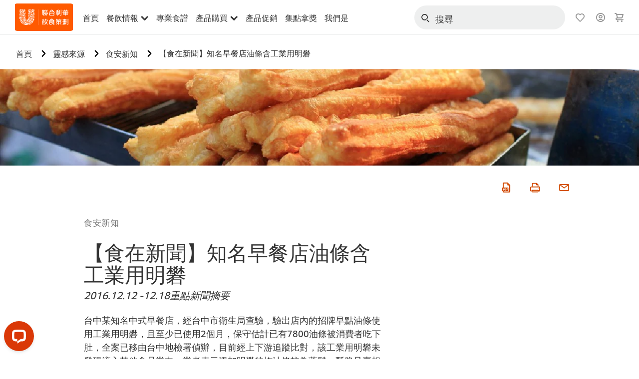

--- FILE ---
content_type: text/html; charset=UTF-8
request_url: https://www.unileverfoodsolutions.tw/chef-inspiration/lms/news-20161212-1218-1.html
body_size: 31403
content:
<!DOCTYPE html>


<!--[if IE]> <html class="no-js ie plus12_5" dir="ltr" lang="zh-TW"> <![endif]-->
<!--[if !IE]>--> <html class="no-js plus12_5" dir="ltr" lang="zh-TW"> <!--<![endif]-->

    
    

    
<head lang="zh-TW" itemscope itemtype="http://schema.org/WebPage">


    <meta name="robots" content="all"/>
    <meta name="format-detection" content="telephone=no"/>
    
    


    <script defer="defer" type="text/javascript" src="https://rum.hlx.page/.rum/@adobe/helix-rum-js@%5E2/dist/rum-standalone.js" data-routing="env=prod,tier=publish,ams=Unilever NV"></script>
<link rel="preconnect" href="https://cdn.livechatinc.com"/>
    <link rel="preconnect" href="https://www.google-analytics.com"/>
    <link rel="preconnect" href="https://www.youtube.com"/>
	<link rel="preconnect" href="https://connect.facebook.net"/>
    <link rel="preconnect" href="https://assets.adobedtm.com"/>
    <link rel="preconnect" href="https://static.hotjar.com"/>
    <link rel="preconnect" href="https://script.hotjar.com"/>
    <link rel="preconnect" href="https://www.google.com"/>
    <link rel="preconnect" href="https://cdn.cookielaw.org"/>
    <link rel="preconnect" href="https://api-fra.livechatinc.com"/>
    <link rel="preconnect" href="https://geolocation.onetrust.com"/>
    <link rel="preconnect" href="https://cdn.nagich.co.il"/>

    
        <link rel="preconnect" href="https://www.hotjar.com"/>
        <link rel="preconnect" href="https://tagmanager.google.com"/>
        <link rel="preconnect" href="https://secure.livechatinc.com"/>
        <link rel="preconnect" href="https://kritique.io"/>
        <link rel="preconnect" href="https://sifu.unileversolutions.com"/>
        <link rel="preconnect" href="https://www.ads.google.com"/>
        <link rel="preconnect" href="https://dayintegrationintern.tt.omtrdc.net"/>
        <link rel="preconnect" href="https://cdn.cookielaw.org"/>
        <link rel="preconnect" href="https://api-fra.livechatinc.com"/>
        <link rel="preconnect" href="https://geolocation.onetrust.com"/>
        <link rel="preconnect" href="https://cdn.nagich.co.il"/>
    

    
    
    

    

	
    

    
    
    

    

    
    
    
    
    
    



    
    

     
     
        <!-- OneTrust Cookies Consent Notice start for unileverfoodsolutions.tw -->
<script type="text/javascript" src="https://cdn.cookielaw.org/consent/5074c23d-7b17-4722-9801-fbd717f0d981/OtAutoBlock.js"></script>
<script src="https://cdn.cookielaw.org/scripttemplates/otSDKStub.js" data-document-language="true" type="text/javascript" charset="UTF-8" data-domain-script="5074c23d-7b17-4722-9801-fbd717f0d981"></script>
<script type="text/javascript">
var scrollVal = 0;
function OptanonWrapper() {
     
    $(window).scroll(function(event) {
        scrollVal = $(window).scrollTop();
    });
     
    $('#onetrust-pc-btn-handler, #onetrust-accept-btn-handler, #accept-recommended-btn-handler, .onetrust-close-btn-handler').on('click', function(){
     
        document.body.style.overflow = 'hidden';
                document.querySelector('html').scrollTop = window.scrollY;
                document.body.style.overflow = null;
                window.scrollTo({
                    top: scrollVal
                });
    });
    if (OneTrust.IsAlertBoxClosed() === false) {
        var banner = document.getElementById("onetrust-banner-sdk");
        banner.style = "display: block;";
    }
}
</script>
<!-- OneTrust Cookies Consent Notice end for unileverfoodsolutions.tw -->
    
    
    

    
    

    
        
    
    

    
    <meta http-equiv="X-UA-Compatible" content="IE=edge"/>
    <meta name="viewport" content="width=device-width, initial-scale=1"/>

    

    
    

    <link rel="canonical" href="https://www.unileverfoodsolutions.tw/chef-inspiration/lms/news-20161212-1218-1.html"/>

    
	

    
    
    


    <meta name="description" content="台中某知名中式早餐店，經台中市衛生局查驗，驗出店內的招牌早點油條使用工業用明礬，且至少已使用2個月，保守估計已有7800油條被消費者吃下肚，全案已移由台中地檢署偵辦，目前經上下游追蹤比對，該工業用明礬未發現流入其他食品業中。業者表示添加明礬的炸油"/>

    
    
        <meta name="theme-color" content="#ff5a00"/>
    

   
    
    
        <link rel="preload" href="/dam/ufs-global/logos/UFS_TW_Logo_RGB.svg" as="image"/>
    
    
    

    <title>【食在新聞】知名早餐店油條含工業用明礬</title>

    
    

    
    
    
    
<link rel="stylesheet" href="/etc/clientlibs/ufs-aem/critical.min.c54fb7f5d34380cfaf695eb5bc813688.css" type="text/css">



    
    
<link rel="preload stylesheet" href="/etc/clientlibs/ufs-aem/all.min.a3047a8f770674fa68d4d8d2051d8d4d.css" type="text/css" media="print" as="style" onload="this.media='all'">






     
    
        <link rel="preload" href="https://www.unileverfoodsolutions.tw/etc/designs/ufs-aem/static/fonts/css/shilling.css" as="style"/>
        <link rel="stylesheet" href="https://www.unileverfoodsolutions.tw/etc/designs/ufs-aem/static/fonts/css/shilling.css" type="text/css"/>
        <link rel="preload" href="https://www.unileverfoodsolutions.tw/etc/designs/ufs-aem/static/fonts/shilling/custom-font-regular.woff2" as="font" type="font/woff2" crossorigin/>
        <link rel="preload" href="https://www.unileverfoodsolutions.tw/etc/designs/ufs-aem/static/fonts/shilling/custom-font-medium.woff2" as="font" type="font/woff2" crossorigin/>
        <link rel="preload" href="https://www.unileverfoodsolutions.tw/etc/designs/ufs-aem/static/fonts/shilling/custom-font-bold.woff2" as="font" type="font/woff2" crossorigin/>
        <link rel="preload" href="https://www.unileverfoodsolutions.tw/etc/designs/ufs-aem/static/fonts/shilling/Chefs-Hand-Regular.woff2" as="font" type="font/woff2" crossorigin/>
    

     
    <link rel="preload" href="https://www.unileverfoodsolutions.tw/etc/clientlibs/ufs-aem/app/icons/icon.css" as="style"/>
    <link rel="stylesheet" href="https://www.unileverfoodsolutions.tw/etc/clientlibs/ufs-aem/app/icons/icon.css" type="text/css"/>
    
    <link rel="preload" href="https://www.unileverfoodsolutions.tw/etc/clientlibs/ufs-aem/app/icons/ufs-icons-20220531.woff2" as="font" type="font/woff2" crossorigin/>
    
    
    

    
    

    
    <meta property="og:title" content="【食在新聞】知名早餐店油條含工業用明礬"/>
    <meta property="og:type" content="website"/>
    <meta property="og:url" content="https://www.unileverfoodsolutions.tw/chef-inspiration/lms/news-20161212-1218-1.html"/>
    
    <meta property="og:image" content="https://www.unileverfoodsolutions.tw/chef-inspiration/lms/news-20161212-1218-1/jcr:content/parsys/header/articleheader/image/file.jpg/1260X401.jpg"/>
    
    
    <meta property="og:description" content="台中某知名中式早餐店，經台中市衛生局查驗，驗出店內的招牌早點油條使用工業用明礬，且至少已使用2個月，保守估計已有7800油條被消費者吃下肚，全案已移由台中地檢署偵辦，目前經上下游追蹤比對，該工業用明礬未發現流入其他食品業中。業者表示添加明礬的炸油"/>
    <meta property="og:site_name" content="Unilever Food Solutions"/>

    
    <meta name="mobile-web-app-capable" content="yes"/>
    <meta name="apple-mobile-web-app-capable" content="yes"/>
    <meta name="apple-mobile-web-app-status-bar-style" content="black"/>
    <meta name="apple-mobile-web-app-title" content="UFS"/>
    <meta name="apple-touch-fullscreen" content="yes"/>

     
     

    
        <link rel="apple-touch-icon" sizes="180x180" href="/etc/designs/ufs-aem/static/icons/default/ios_icon_180x180.png"/>
        <link rel="apple-touch-icon" sizes="167x167" href="/etc/designs/ufs-aem/static/icons/default/ios_icon_167x167.png"/>
        <link rel="apple-touch-icon" sizes="152x152" href="/etc/designs/ufs-aem/static/icons/default/ios_icon_152x152.png"/>
        <link rel="apple-touch-icon" sizes="120x120" href="/etc/designs/ufs-aem/static/icons/default/ios_icon_120x120.png"/>
    

    
        <link rel="manifest" href="/bin/pwaServlet?siteCode=ufs-tw&locale=zh" crossorigin="use-credentials"/>
    

    
    


    
        <link rel="apple-touch-startup-image" href="/etc/designs/ufs-aem/static/icons/default/apple-splash-2048-2732.png" media="(device-width: 1024px) and (device-height: 1366px) and (-webkit-device-pixel-ratio: 2) and (orientation: portrait)"/>
        <link rel="apple-touch-startup-image" href="/etc/designs/ufs-aem/static/icons/default/apple-splash-2732-2048.png" media="(device-width: 1024px) and (device-height: 1366px) and (-webkit-device-pixel-ratio: 2) and (orientation: landscape)"/>
        <link rel="apple-touch-startup-image" href="/etc/designs/ufs-aem/static/icons/default/apple-splash-1668-2388.png" media="(device-width: 834px) and (device-height: 1194px) and (-webkit-device-pixel-ratio: 2) and (orientation: portrait)"/>
        <link rel="apple-touch-startup-image" href="/etc/designs/ufs-aem/static/icons/default/apple-splash-2388-1668.png" media="(device-width: 834px) and (device-height: 1194px) and (-webkit-device-pixel-ratio: 2) and (orientation: landscape)"/>
        <link rel="apple-touch-startup-image" href="/etc/designs/ufs-aem/static/icons/default/apple-splash-1668-2224.png" media="(device-width: 834px) and (device-height: 1112px) and (-webkit-device-pixel-ratio: 2) and (orientation: portrait)"/>
        <link rel="apple-touch-startup-image" href="/etc/designs/ufs-aem/static/icons/default/apple-splash-2224-1668.png" media="(device-width: 834px) and (device-height: 1112px) and (-webkit-device-pixel-ratio: 2) and (orientation: landscape)"/>
        <link rel="apple-touch-startup-image" href="/etc/designs/ufs-aem/static/icons/default/apple-splash-1536-2048.png" media="(device-width: 768px) and (device-height: 1024px) and (-webkit-device-pixel-ratio: 2) and (orientation: portrait)"/>
        <link rel="apple-touch-startup-image" href="/etc/designs/ufs-aem/static/icons/default/apple-splash-2048-1536.png" media="(device-width: 768px) and (device-height: 1024px) and (-webkit-device-pixel-ratio: 2) and (orientation: landscape)"/>
        <link rel="apple-touch-startup-image" href="/etc/designs/ufs-aem/static/icons/default/apple-splash-1242-2688.png" media="(device-width: 414px) and (device-height: 896px) and (-webkit-device-pixel-ratio: 3) and (orientation: portrait)"/>
        <link rel="apple-touch-startup-image" href="/etc/designs/ufs-aem/static/icons/default/apple-splash-2688-1242.png" media="(device-width: 414px) and (device-height: 896px) and (-webkit-device-pixel-ratio: 3) and (orientation: landscape)"/>
        <link rel="apple-touch-startup-image" href="/etc/designs/ufs-aem/static/icons/default/apple-splash-1125-2436.png" media="(device-width: 375px) and (device-height: 812px) and (-webkit-device-pixel-ratio: 3) and (orientation: portrait)"/>
        <link rel="apple-touch-startup-image" href="/etc/designs/ufs-aem/static/icons/default/apple-splash-2436-1125.png" media="(device-width: 375px) and (device-height: 812px) and (-webkit-device-pixel-ratio: 3) and (orientation: landscape)"/>
        <link rel="apple-touch-startup-image" href="/etc/designs/ufs-aem/static/icons/default/apple-splash-828-1792.png" media="(device-width: 414px) and (device-height: 896px) and (-webkit-device-pixel-ratio: 2) and (orientation: portrait)"/>
        <link rel="apple-touch-startup-image" href="/etc/designs/ufs-aem/static/icons/default/apple-splash-1792-828.png" media="(device-width: 414px) and (device-height: 896px) and (-webkit-device-pixel-ratio: 2) and (orientation: landscape)"/>
        <link rel="apple-touch-startup-image" href="/etc/designs/ufs-aem/static/icons/default/apple-splash-1242-2208.png" media="(device-width: 414px) and (device-height: 736px) and (-webkit-device-pixel-ratio: 3) and (orientation: portrait)"/>
        <link rel="apple-touch-startup-image" href="/etc/designs/ufs-aem/static/icons/default/apple-splash-2208-1242.png" media="(device-width: 414px) and (device-height: 736px) and (-webkit-device-pixel-ratio: 3) and (orientation: landscape)"/>
        <link rel="apple-touch-startup-image" href="/etc/designs/ufs-aem/static/icons/default/apple-splash-750-1334.png" media="(device-width: 375px) and (device-height: 667px) and (-webkit-device-pixel-ratio: 2) and (orientation: portrait)"/>
        <link rel="apple-touch-startup-image" href="/etc/designs/ufs-aem/static/icons/default/apple-splash-1334-750.png" media="(device-width: 375px) and (device-height: 667px) and (-webkit-device-pixel-ratio: 2) and (orientation: landscape)"/>
        <link rel="apple-touch-startup-image" href="/etc/designs/ufs-aem/static/icons/default/apple-splash-640-1136.png" media="(device-width: 320px) and (device-height: 568px) and (-webkit-device-pixel-ratio: 2) and (orientation: portrait)"/>
        <link rel="apple-touch-startup-image" href="/etc/designs/ufs-aem/static/icons/default/apple-splash-1136-640.png" media="(device-width: 320px) and (device-height: 568px) and (-webkit-device-pixel-ratio: 2) and (orientation: landscape)"/>
    

    
    
    
    
    <link href="/etc/designs/ufs-aem/static/icons/favicon.ico" rel="shortcut icon" type="image/x-icon"/>
    <link href="/etc/designs/ufs-aem/static/icons/ufs-icon-16x16.png" rel="icon" type="image/png"/>
    <link href="/etc/designs/ufs-aem/static/icons/default/ufs-icon-196x196.png" rel="icon" type="image/png" sizes="196x196"/>

    
    <meta name="application-name" content="【食在新聞】知名早餐店油條含工業用明礬"/>
    <meta name="msapplication-TileColor" content="#ff5a00"/>
    <meta name="msapplication-square70x70logo" content="/etc/designs/ufs-aem/static/icons/default/ufs-tile-small.png"/>
    <meta name="msapplication-square150x150logo" content="/etc/designs/ufs-aem/static/icons/default/ufs-tile-medium.png"/>
    <meta name="msapplication-wide310x150logo" content="/etc/designs/ufs-aem/static/icons/default/ufs-tile-wide.png"/>
    <meta name="msapplication-square310x310logo" content="/etc/designs/ufs-aem/static/icons/default/ufs-tile-large.png"/>

    
    

  
	
    	
            
                
   <script>
        UFS_GLOBAL = {
            "locale" : "ZH",
            "localeString" : "zh\u002DTW",
            "countryCode" : "TW",
            "sifuDomain" : "https:\/\/sifu.unileversolutions.com",
            "usernameCookieName" : "ufs\u002Dusername",
            "newsletterPopupCookieName" : "ufs\u002Dnewsletter\u002Ddialog\u002Dshown",
            "pageViewsSessionStorageKey": "GlobalSessionPageViews",
            "tokenCookieName" : "ufs\u002Dtoken",
            "languageCookieName" : "ufs\u002Dlanguage",
            "channelCookieName" : "ufs\u002Dchannel",
            "channelSelectorOpenByDefault" : false,
            "userChannelCookieName" : "ufs\u002Duser\u002Dchannel",
            "channelSelectorEnabled" : false,
            "flashCookieName" : "ufs\u002Dflash",
            "flashCookieSsoName" : "ufs\u002Dflash\u002Dsso",
            "ufsReferrerCookieName" : "ufs\u002Dreferrer",
            "ufsCookieWallCookieName" : "ufs\u002Dcookie\u002Dwall",
            "isUfsCookieWallEnabled" : false,
            "baseUrl" : "https:\/\/www.unileverfoodsolutions.tw",
            "isAuthor" : false,
            "isHome" : false,
            "loginRedirectMessage" : "此手機號碼已註冊，請直接<a href=\x22\/login.html?redirectUrl=https%3A%2F%2Fwww.unileverfoodsolutions.tw%2Fchef\u002Dinspiration%2Flms%2Fnews\u002D20161212\u002D1218\u002D1.html\x22>登入<\/a>。",
            "lastModified" : 1574679772000,
            "siteCode" : "ufs\u002Dtw",
            "ufsCartCookieName" : "ufs\u002Dcart",
            "selectors" : "",
            "isDispatcherRequest" : true,
            "nodePath" : "\/content\/ufs\u002Dtw\/zh\/chef\u002Dinspiration\/lms\/news\u002D20161212\u002D1218\u002D1\/jcr:content",
            "recipeIdCookieName" : "ufs\u002Drecipe\u002Did",
            "recipeNameCookieName" : "ufs\u002Drecipe\u002Dname",
            "productIdCookieName": "ufs\u002Dproduct\u002Did",
            "productNameCookieName": "ufs\u002Dproduct\u002Dname",
            "productCUPriceCookieName": "ufs\u002Dproduct\u002Dcu\u002Dprice",
            "productDUPriceCookieName": "ufs\u002Dproduct\u002Ddu\u002Dprice",
            "accessRestrictionCookieName" : "ufs\u002Daccess\u002Drestriction",
            "preferredPartnerValidationCookieName" : "ufs\u002Dpreferred\u002Dpartner\u002Dvalidation",
            "lastSubmittedFormPathCookieName" : "ufs\u002Dlast\u002Dsubmitted\u002Dform\u002Dpath",
            "marketoTrackingCookieName" : "_mkto_trk",
            "registrationPromotionCookie" : "ufs\u002Dregistration\u002Dpromotion",
            "checkSsl" : false,

            "UDM": {
                "globalbrand" : "Unilever Food Solution",
                "localbrand" : "Unilever Food Solution",
                "category" : "Foods",
                "channel" : "Brand Site",
                "country" : "Taiwan",
                "sitetype" : "Non\u002DAvinash eCommerce",
                "uatUrl" : "wa\u002Duat.unileversolutions.com",
                "uatGid" : "609ce547be2a2a735d109752389e8753",
                "uatGaa" : "UA\u002D83562012\u002D11",
                "url" : "wa\u002Dna.unileversolutions.com",
                "gid" : "f21d83cca76b26a92c8e6fe8a797f3d8",
                "gaa" : "UA\u002D57100440\u002D1,UA\u002D46535727\u002D2,UA\u002D46535727\u002D1,UA\u002D35586169\u002D1,G\u002D793XK03JTC,G\u002DK257S23T0D",
                "dom" : ".unileverfoodsolutions.tw",
                "setCustomDimension" : {
                    "dimension14" : "utilities",
                    "dimension15" : "information\u002Dpage",
                    "dimension16" : ""
                }
            },
            "currency": {
                "symbol": "$",
                "format": "{currencySymbol}{price}",
                "code": "TWD",
                "decimalSeparator": ",",
                "groupingSeparator": ",",
                "isDecimalPlacesDisabled": "true",
                "datePickerFormat": "DD.MM.YYYY",
                "multiCurrency": null,

            },
            "isLoyaltyEnabled" : true,
            "isWebshopEnabled" : true,
            "isFavoritesFrontendV2Enabled" : true,
            "enableAvailabilityFiltering" : false,
            "enableCountrySpecificFiltering" : false,
            "isUserTrackingEnabled" : true,
            "isRecommendationsEnabled": true,
            "isSiteWideApiEnabled": false,
            "isFavoriteListsDisabled": false,
            "tradePartnerConfig": {
                "isAutoSelectTradePartnerEnabled": false,
                "isTradePartnerChangeDialogEnabled": false
            },
            "isAssetEnabled" : false,
            "isNewsletterFormsEnabled" : false,
            "isMultiLang": false

        }

        dataLayer = [];
    </script>

    <script type="text/plain" class="optanon-category-C0004">
        UFS_GLOBAL.trackingCookieName = "ufs\u002Dtracking\u002Did";
        var trackingCookieName = "ufs\u002Dtracking\u002Did";
        var isUserTrackingEnabled = true;

        try {
            if(isUserTrackingEnabled) {
                if (document.cookie.indexOf(trackingCookieName) === -1) {
                    var userid = createUid();
                    document.cookie = trackingCookieName + "=" + userid + ";path=/;max-age=631138519";
                    window.UFS_GLOBAL.UDM.un = userid;
                } else {
                    var userid = getCookie(trackingCookieName);
                    window.UFS_GLOBAL.UDM.un = userid;
                }
                window.digitalData = window.digitalData || window.UFS_GLOBAL.digitalData;
                window.UDM = window.UDM || window.UFS_GLOBAL.UDM;
            }
        } catch (ignore) { }

        function createUid() {
            return createRandomVal() + createRandomVal() + '-' + createRandomVal() + '-' + createRandomVal() + '-' +
                createRandomVal() + '-' + createRandomVal() + createRandomVal() + createRandomVal();
        };
        function createRandomVal() {
            return Math.floor((1 + Math.random()) * 0x10000).toString(16).substring(1);
        };
        function getCookie(name) {
            var value = "; " + document.cookie;
            let parts = value.split("; " + name + "=");
            if (parts.length === 2) return parts.pop().split(';').shift();
        };
    </script>


                
    <script>
        UFS_GLOBAL.lang = {
            "general_FailMsg" : "An error occurred. Please try again in a few minutes.",
            "changePassword_OldNewPassSameMsg" : "ChangePassword_FE_OldNewPasswordSameMessage",
            "login_LogoutSuccessMsg" : "Login_Logout_SuccessMessage",
            "login_LogoutErrorMsg" : "Login_Logout_ErrorMessage",
            "login_ValidationEnterUsername" : "Login_Validation_EnterUsername",
            "login_ValidationEnterPassword" : "Login_Validation_EnterPassword",
            "login_WelcomeMsg" : "Login_Welcome_Message",
            "login_InvalidInfoMsg" : "Login_Validation_InvalidInfoMessage",
            "channelSelector_ValidationSelect" : "Please select a channel",
            "profile_invalidZipCode" : "Invalid postal code.",
            "profile_invalidPhoneNumber" : "Phone number format is invalid. e.g. 07412345678",
            "profile_invalidPasswordComplexity" : "Your password is not strong enough.             It should contain one of each :             upper case character (A \u002D Z),             lower case character (a \u002D z),             a numeric character (0\u002D9),             a special character (!@#$\x26*.:,;%)",
            "profile_invalidEmailAlreadyExists" : "\x22mobile: 這個手機號碼已被註冊  email: 這個電子信箱已被註冊\x22",
            "profile_invalidMobilePhoneAlreadyExists" : ""
        }
    </script>
   
    
    <script>
        function isMobile(){
    	var check = false;
            (function(a) {
                if (/(android|bb\d+|meego).+mobile|avantgo|bada\/|blackberry|blazer|compal|elaine|fennec|hiptop|iemobile|ip(hone|od)|iris|kindle|lge |maemo|midp|mmp|mobile.+firefox|netfront|opera m(ob|in)i|palm( os)?|phone|p(ixi|re)\/|plucker|pocket|psp|series(4|6)0|symbian|treo|up\.(browser|link)|vodafone|wap|windows ce|xda|xiino/i
                        .test(a)
                        || /1207|6310|6590|3gso|4thp|50[1-6]i|770s|802s|a wa|abac|ac(er|oo|s\-)|ai(ko|rn)|al(av|ca|co)|amoi|an(ex|ny|yw)|aptu|ar(ch|go)|as(te|us)|attw|au(di|\-m|r |s )|avan|be(ck|ll|nq)|bi(lb|rd)|bl(ac|az)|br(e|v)w|bumb|bw\-(n|u)|c55\/|capi|ccwa|cdm\-|cell|chtm|cldc|cmd\-|co(mp|nd)|craw|da(it|ll|ng)|dbte|dc\-s|devi|dica|dmob|do(c|p)o|ds(12|\-d)|el(49|ai)|em(l2|ul)|er(ic|k0)|esl8|ez([4-7]0|os|wa|ze)|fetc|fly(\-|_)|g1 u|g560|gene|gf\-5|g\-mo|go(\.w|od)|gr(ad|un)|haie|hcit|hd\-(m|p|t)|hei\-|hi(pt|ta)|hp( i|ip)|hs\-c|ht(c(\-| |_|a|g|p|s|t)|tp)|hu(aw|tc)|i\-(20|go|ma)|i230|iac( |\-|\/)|ibro|idea|ig01|ikom|im1k|inno|ipaq|iris|ja(t|v)a|jbro|jemu|jigs|kddi|keji|kgt( |\/)|klon|kpt |kwc\-|kyo(c|k)|le(no|xi)|lg( g|\/(k|l|u)|50|54|\-[a-w])|libw|lynx|m1\-w|m3ga|m50\/|ma(te|ui|xo)|mc(01|21|ca)|m\-cr|me(rc|ri)|mi(o8|oa|ts)|mmef|mo(01|02|bi|de|do|t(\-| |o|v)|zz)|mt(50|p1|v )|mwbp|mywa|n10[0-2]|n20[2-3]|n30(0|2)|n50(0|2|5)|n7(0(0|1)|10)|ne((c|m)\-|on|tf|wf|wg|wt)|nok(6|i)|nzph|o2im|op(ti|wv)|oran|owg1|p800|pan(a|d|t)|pdxg|pg(13|\-([1-8]|c))|phil|pire|pl(ay|uc)|pn\-2|po(ck|rt|se)|prox|psio|pt\-g|qa\-a|qc(07|12|21|32|60|\-[2-7]|i\-)|qtek|r380|r600|raks|rim9|ro(ve|zo)|s55\/|sa(ge|ma|mm|ms|ny|va)|sc(01|h\-|oo|p\-)|sdk\/|se(c(\-|0|1)|47|mc|nd|ri)|sgh\-|shar|sie(\-|m)|sk\-0|sl(45|id)|sm(al|ar|b3|it|t5)|so(ft|ny)|sp(01|h\-|v\-|v )|sy(01|mb)|t2(18|50)|t6(00|10|18)|ta(gt|lk)|tcl\-|tdg\-|tel(i|m)|tim\-|t\-mo|to(pl|sh)|ts(70|m\-|m3|m5)|tx\-9|up(\.b|g1|si)|utst|v400|v750|veri|vi(rg|te)|vk(40|5[0-3]|\-v)|vm40|voda|vulc|vx(52|53|60|61|70|80|81|83|85|98)|w3c(\-| )|webc|whit|wi(g |nc|nw)|wmlb|wonu|x700|yas\-|your|zeto|zte\-/i
                            .test(a.substr(0, 4))) {
                    check = true;
                }
            })(navigator.userAgent || navigator.vendor || window.opera);
            return check;
        }
        var channelVal;
        if (isMobile()) {
            channelVal = "Mobile Site";
        } else {
            channelVal = "Brand Site";
        }

        var digitalData = {};
        digitalData = {
            siteInfo : {
                channel : "Brand Site",
                sitetype : "Non\u002DAvinash eCommerce",
            },
            page : {
                pageInfo : {
                    destinationURL : "https:\/\/www.unileverfoodsolutions.tw\/chef\u002Dinspiration\/lms\/news\u002D20161212\u002D1218\u002D1.html",
                },
                category : {
                    pageType : "Article Details",
                }
            },
            video : [],
            campaign: [],
            product : [],
            privacy : {
                accessCategories : [ {
                    domains : []
                } ]
            },
            component : [],
            trackingInfo : {
                GID :  "f21d83cca76b26a92c8e6fe8a797f3d8",
                "un" : "",
                tool : [ {
                    ids : ""
                } ]
            },
            promotion : []
        }
        digitalData.siteInfo.channel = channelVal;
        digitalData.page.category.primaryCategory = channelVal;
        digitalData.trackingInfo = {};
        digitalData.trackingInfo.tool = [ {} ];
        digitalData.trackingInfo.tool[0] = {};
        digitalData.trackingInfo.tool[1] = {};
        digitalData.privacy = {}; //Optional
        digitalData.page.attributes = {};
        digitalData.privacy.accessCategories = [ {} ]; //Optional
        digitalData.privacy.accessCategories[0].domains = []; //Optional
        digitalData.event = [];
        digitalData.page.pageInfo.pageName = "news\u002D20161212\u002D1218\u002D1";
        digitalData.page.pageInfo.language = "zh\u002DTW";

        var subCategory_1 = "首頁";
        var subCategory_2 = "靈感來源";
        var subCategory_3 = "食安新知";
        var articleNamePresent = "news\u002D20161212\u002D1218\u002D1";
        var errorPage = "Article Details";

        if(subCategory_1 != "no set"){
            if(errorPage === "Error Page") {
            digitalData.page.attributes.contentType ="404";
          }else {
          digitalData.page.category.subCategory1 = "首頁";
          digitalData.page.attributes.contentType = "首頁";
          }
        }

        if(subCategory_2 != "no set"){
          digitalData.page.category.subCategory2 = "靈感來源";
          if(errorPage === "Error Page" || digitalData.page.category.subCategory2 === "Error loading page") {
            digitalData.page.attributes.contentType ="404";
          }else {
            digitalData.page.attributes.contentType = "靈感來源";
          }
        }

        if(subCategory_3 != "no set"){
          digitalData.page.category.subCategory3 = "食安新知";
          if(errorPage === "Error Page" || digitalData.page.category.subCategory3 === "Error loading page") {
            digitalData.page.attributes.contentType ="404";
          }else {
          digitalData.page.attributes.contentType = "食安新知"; // To be set on each page change. Should contain 404 for error pages
          }
        }

        if(subCategory_3 != "no set"){
			digitalData.page.attributes.articleName = "news\u002D20161212\u002D1218\u002D1";
        }

        digitalData.page.attributes.brandCategory = "Foods";

        //AEMF-11544
        var selectedCountry = localStorage.getItem("selectedCountry");
        var searchParam = new URLSearchParams(window.location.search);
        if(selectedCountry != null || searchParam.has('specificCountry')) {
                if(searchParam.has('specificCountry') && typeof digitalData !== 'undefined') {
                    selectedCountry  = searchParam.get('specificCountry').replace(/\?.*/, '');
                    digitalData.page.attributes.country = selectedCountry;
                }else if(selectedCountry != null){
					digitalData.page.attributes.country = selectedCountry;
                }
        }else {
            digitalData.page.attributes.country = "Taiwan";
        }

        digitalData.page.attributes.globalBrand = "Unilever Food Solution";
        digitalData.page.attributes.localBrand = "Unilever Food Solution";
        digitalData.page.attributes.loginStatus = "false";
        digitalData.trackingInfo.GID = "f21d83cca76b26a92c8e6fe8a797f3d8";
        digitalData.trackingInfo.tool[0].id = "UA\u002D57100440\u002D1,UA\u002D46535727\u002D2,UA\u002D46535727\u002D1,UA\u002D35586169\u002D1,G\u002D793XK03JTC,G\u002DK257S23T0D";
        digitalData.trackingInfo.tool[1].id = "unileverapac\u002Dufs\u002Dtw,unileverapac\u002Dglobal\u002Dallbrands";
        digitalData.siteInfo.internalDomain = "www.unileverfoodsolutions.tw";
    </script>
    
   

            
        

        
        

        
            <script data-ot-ignore type="text/plain" class="optanon-category-C0004" src="/etc/designs/ufs-aem/static/scripts/launch/udm.1632993448609.js"></script>
            
            <script data-ot-ignore type="text/plain" class="optanon-category-C0004" src="/etc/designs/ufs-aem/static/scripts/launch/aaudm.js"></script>
            
            <script type="text/plain" class="optanon-category-C0004" src="https://assets.adobedtm.com/e6bd1902389a/ae24837cb113/launch-91a48a19e129.min.js" async></script>
    

    
    

    
    

	
    
        <script type="text/plain" class="optanon-category-C0004">
            if (!window.CQ_Analytics) {
                window.CQ_Analytics = {};
            }
            if (!CQ_Analytics.TestTarget) {
                CQ_Analytics.TestTarget = {};
            }
            CQ_Analytics.TestTarget.clientCode = 'ufsat';
        </script>
    

    
    
        
    

    

    <div itemscope itemtype="http://schema.org/Article">
    	<meta itemprop="name" content="【食在新聞】知名早餐店油條含工業用明礬"/>
    	<meta itemprop="description" content="台中某知名中式早餐店，經台中市衛生局查驗，驗出店內的招牌早點油條使用工業用明礬，且至少已使用2個月，保守估計已有7800油條被消費者吃下肚，全案已移由台中地檢署偵辦，目前經上下游追蹤比對，該工業用明礬未發現流入其他食品業中。業者表示添加明礬的炸油"/>
    	<meta itemprop="headline" content="【食在新聞】知名早餐店油條含工業用明礬"/>
    	<meta itemprop="dateModified" content="2019-11-25T11:02:52.370+01:00"/>
    	<meta itemprop="datePublished" content="2019-11-25T11:03:08.195+01:00"/>
    	<meta itemprop="image" content="https://www.unileverfoodsolutions.tw/chef-inspiration/lms/news-20161212-1218-1/jcr:content/parsys/header/articleheader/image/file.jpg/1260X401.jpg"/>
        
        <meta itemprop="alternateName" content="【食在新聞】知名早餐店油條含工業用明礬"/>
        <meta itemprop="abstract" content="2016.12.12 -12.18重點新聞摘要"/>
        <meta itemprop="articleSection" content="食安新知"/>
        <link itemprop="url" href="https://www.unileverfoodsolutions.tw/chef-inspiration/lms/news-20161212-1218-1.html"/>
        <meta itemprop="audience" content="Professional chefs"/>
        
	</div>

    
    

    
    
</head>

    <body class="theme-article-page ltr  ">

    
    
    

    
        
    <div class="main-header-pusher "></div>
    <div class="camerascan-popup js-camerascan-popup hidden">
        <div class="camerascan-content">
            <div class="camerascan-content__back-button js-close-camerascan"><span>Close</span></div>
            <div class="camerascan-content__header">Scan a UFS barcode</div>
            <div class="camerascan-content__sub-header">Scan the barcode on the packaging </div>
        </div>
        <div class="eanerror-popup js-eanerror-popup hidden">
            <div class="eanerror-popup__head">Invalid code</div>
            <div class="eanerror-popup__subhead">Scan a valid code</div>
            <div class="eanerror-popup__scanagain js-scanagain">Scan again</div>
        </div>
        <section id="container" class="container">
            <div class="camera-crop-top"></div>
            <div id="interactive" class="viewport camera-viewport"></div>
            <div class="camera-crop-bottom"></div>
        </section>
    </div>
    
    <header class="main-header-v4 js-main-header js-main-header-v3 ">
        
        
        
        
        
        <div class="header-main-nav hide-print js-header-main">
            <div class="header-main-nav__wrapper js-hide-mob-nav">
                <div class="header-main-nav__navigation-handle-wrapper js-handle-mobile-nav">
                    <div class="header-main-nav__navigation-handle js-navigation-handle">
                        <span class="icn-hamburger-menu"></span>
                        <span class="text">目錄</span>
                        
                    </div>
                </div>
                <div class="header-main-nav__logo js-header-main-nav-logo">
                    <a href="/" title="Unilever Food Solutions » Home">
                        <img class="img ufs-logo_svg " title="Unilever Food Solutions » Home" alt="Unilever Food Solutions » Home" src="/dam/ufs-global/logos/UFS_TW_Logo_RGB.svg" height="55" width="116"/>

                    </a>
                </div>
                

                
                <nav class="header-main-nav__nav js-header-main-nav">
                    <div class="header-main-nav__secondary-mob-wrapper hide-desktop js-hide-pwa-non-login hidden">
                        <ul class="header-main-nav__secondary-mob">
                            <li class="expandable b-bottom">
                                    <div class="layout-wrapper">
                                        <ul class="js-nav-loggedout">
                                            <li>
                                                <a href="/register-profile.html">註冊帳號</a>
                                            </li>
                                            <li>
                                                <a href="/login.html" rel="nofollow">登入</a>
                                            </li>
                                            
                                            <!--Language-->
                                                

                                                
                                                <li>
                                                    <a href="/contact-us.html">聯絡我們</a>
                                                </li>
                                        </ul>
                                        <ul>
                                            <li class="js-nav-loggedin hidden">
                                                <a href="/loyalty-balance.html">
                                                <span class="loyalty-points js-loyalty-points">
                                                    <span class="loyalty-points__amount js-loyalty-balance"></span>
                                                    <span class="loyalty-points__label">點 (集點拿獎)</span>
                                                </span>
                                                </a>
                                           </li>
                                            <li>
                                                <a href="/profile.html" rel="nofollow">會員資料</a>
                                                <ul class="main-navigation_foldout">
                                                    <div class="layout-wrapper">
                                                        <ul class="checklist">
                                                            <li>
                                                                <a href="/profile/edit-profile.html" rel="nofollow">
                                                                    
                                                                </a>
                                                            </li>
                                                            
                                                            
                                                            
                                                            <li>
                                                                <a href="/trade-partner.html">
                                                                    
                                                                </a>
                                                            </li>
                                                            <li><a href="/" class="js-logout sel-logout">登出</a>
                                                            </li>
                                                        </ul>
                                                    </div>
                                                    </ul>
                                            </li>
                                            
                                            <li>
                                                <a href="/order-history.html">歷史訂單</a>
                                           </li>
                                           <li>
                                                <a href="/contact-us.html">聯絡我們</a>
                                            </li>
                                            <li>
												<a href="/" class="js-logout sel-logout">登出</a>
                                            </li>
											
											

                                        </ul>
                                    </div>
                            </li>
                            
                        </ul>
                    </div>
                    <div class="header-main-nav__main-navigation-wrapper">
                        <ul class="header-main-nav__main-navigation clearfix js-get-menu">
                            <li class="  ">
                                <a class=" " href="/" title="首頁" data-event-category="Other" data-event-type="Menu Click" data-event-name="首頁 - /">首頁</a>
                                
                            </li>
                        
                            <li class=" expandable ">
                                <a class=" js-expandable-navigation-item js-handle-promotion" href="/chef-inspiration.html" title="餐飲情報" data-event-category="Other" data-event-type="Menu Click" data-event-name="餐飲情報 - /chef-inspiration.html">餐飲情報</a>
                                <div class="main-navigation_foldout js-handle-promotion  ">
                                    <div class="layout-wrapper">
                                        
                                            
                                                <ul class="empty-navigation-banner-ul">
                                                    <li>
                                                        <a href="/chef-inspiration.html" title="靈感來源" data-event-category="Other" data-event-type="Menu Click" data-event-name="餐飲情報 - 靈感來源 - /chef-inspiration.html">靈感來源</a>
                                                    </li>
                                                
                                                    <li>
                                                        <a href="/chef-inspiration/knorr-brand.html" title="新康寶 新未來" data-event-category="Other" data-event-type="Menu Click" data-event-name="餐飲情報 - 新康寶 新未來 - /chef-inspiration/knorr-brand.html">新康寶 新未來</a>
                                                    </li>
                                                
                                                    <li>
                                                        <a href="/chef-inspiration/CR-Academy.html" title="康寶中華料理學院" data-event-category="Other" data-event-type="Menu Click" data-event-name="餐飲情報 - 康寶中華料理學院 - /chef-inspiration/CR-Academy.html">康寶中華料理學院</a>
                                                    </li>
                                                
                                                    <li>
                                                        <a href="/chef-inspiration/CRIC.html" title="新潮創中菜" data-event-category="Other" data-event-type="Menu Click" data-event-name="餐飲情報 - 新潮創中菜 - /chef-inspiration/CRIC.html">新潮創中菜</a>
                                                    </li>
                                                
                                                    <li>
                                                        <a href="/chef-inspiration/StockSaucePedia.html" title="湯‧醬百科" data-event-category="Other" data-event-type="Menu Click" data-event-name="餐飲情報 - 湯‧醬百科 - /chef-inspiration/StockSaucePedia.html">湯‧醬百科</a>
                                                    </li>
                                                
                                                    <li>
                                                        <a href="/chef-inspiration/Hotpot.html" title="火鍋店經營專區" data-event-category="Other" data-event-type="Menu Click" data-event-name="餐飲情報 - 火鍋店經營專區 - /chef-inspiration/Hotpot.html">火鍋店經營專區</a>
                                                    </li>
                                                
                                                    <li>
                                                        <a href="/chef-inspiration/WR-Academy.html" title="康寶西廚學院" data-event-category="Other" data-event-type="Menu Click" data-event-name="餐飲情報 - 康寶西廚學院 - /chef-inspiration/WR-Academy.html">康寶西廚學院</a>
                                                    </li>
                                                
                                                    <li>
                                                        <a href="/chef-inspiration/Buffet-Broadway-Area.html" title="自助餐百匯專區" data-event-category="Other" data-event-type="Menu Click" data-event-name="餐飲情報 - 自助餐百匯專區 - /chef-inspiration/Buffet-Broadway-Area.html">自助餐百匯專區</a>
                                                    </li>
                                                
                                                    <li>
                                                        <a href="/chef-inspiration/Snack-area.html" title="小吃開店經營專區" data-event-category="Other" data-event-type="Menu Click" data-event-name="餐飲情報 - 小吃開店經營專區 - /chef-inspiration/Snack-area.html">小吃開店經營專區</a>
                                                    </li>
                                                
                                                    <li>
                                                        <a href="/chef-inspiration/chef-course.html" title="主廚必修" data-event-category="Other" data-event-type="Menu Click" data-event-name="餐飲情報 - 主廚必修 - /chef-inspiration/chef-course.html">主廚必修</a>
                                                    </li>
                                                
                                                    <li>
                                                        <a href="/chef-inspiration/operation.html" title="餐廳經營成功法則" data-event-category="Other" data-event-type="Menu Click" data-event-name="餐飲情報 - 餐廳經營成功法則 - /chef-inspiration/operation.html">餐廳經營成功法則</a>
                                                    </li>
                                                
                                                    <li>
                                                        <a href="/chef-inspiration/discover-ingredients.html" title="發現食材" data-event-category="Other" data-event-type="Menu Click" data-event-name="餐飲情報 - 發現食材 - /chef-inspiration/discover-ingredients.html">發現食材</a>
                                                    </li>
                                                
                                                    <li>
                                                        <a href="/chef-inspiration/catering-trend.html" title="餐飲動態" data-event-category="Other" data-event-type="Menu Click" data-event-name="餐飲情報 - 餐飲動態 - /chef-inspiration/catering-trend.html">餐飲動態</a>
                                                    </li>
                                                
                                                    <li>
                                                        <a href="/chef-inspiration/chef-life.html" title="廚師生活　辛苦我們知" data-event-category="Other" data-event-type="Menu Click" data-event-name="餐飲情報 - 廚師生活　辛苦我們知 - /chef-inspiration/chef-life.html">廚師生活　辛苦我們知</a>
                                                    </li>
                                                
                                                    <li>
                                                        <a href="/chef-inspiration/lms.html" title="食安新知" data-event-category="Other" data-event-type="Menu Click" data-event-name="餐飲情報 - 食安新知 - /chef-inspiration/lms.html">食安新知</a>
                                                    </li>
                                                
                                                    <li>
                                                        <a href="/chef-inspiration/Asian-cuisine-on-fingertips.html" title="指尖上的亞洲異國料理" data-event-category="Other" data-event-type="Menu Click" data-event-name="餐飲情報 - 指尖上的亞洲異國料理 - /chef-inspiration/Asian-cuisine-on-fingertips.html">指尖上的亞洲異國料理</a>
                                                    </li>
                                                
                                                    <li>
                                                        <a href="/chef-inspiration/sustainability.html" title="與環境更友善的互動" data-event-category="Other" data-event-type="Menu Click" data-event-name="餐飲情報 - 與環境更友善的互動 - /chef-inspiration/sustainability.html">與環境更友善的互動</a>
                                                    </li>
                                                
                                                    <li>
                                                        <a href="/chef-inspiration/BeResilience.html" title="餐飲業抗疫自強：新冠肺炎防疫專區" data-event-category="Other" data-event-type="Menu Click" data-event-name="餐飲情報 - 餐飲業抗疫自強：新冠肺炎防疫專區 - /chef-inspiration/BeResilience.html">餐飲業抗疫自強：新冠肺炎防疫專區</a>
                                                    </li>
                                                
                                                    <li>
                                                        <a href="/chef-inspiration/knorr-brand1.html" data-event-category="Other" data-event-type="Menu Click" data-event-name="餐飲情報 -  - /chef-inspiration/knorr-brand1.html"></a>
                                                    </li>
                                                </ul>
                                            
                                        
                                        
                                        
                                        <div class="hide-below-twelfhundred navigation-banner empty-navigation-banner"></div>
                                    </div>
                                </div>
                            </li>
                        
                            <li class="  ">
                                <a class=" " href="/recipes.html" title="專業食譜" data-event-category="Other" data-event-type="Menu Click" data-event-name="專業食譜 - /recipes.html">專業食譜</a>
                                
                            </li>
                        
                            <li class=" expandable ">
                                <a class="sel-navitem-product js-expandable-navigation-item js-handle-promotion" href="/products.html" title="產品購買" data-event-category="Other" data-event-type="Menu Click" data-event-name="產品購買 - /products.html">產品購買</a>
                                <div class="main-navigation_foldout js-handle-promotion  ">
                                    <div class="layout-wrapper">
                                        
                                            
                                                <ul class="empty-navigation-banner-ul">
                                                    <li>
                                                        <a href="/products.html" title="所有產品" data-event-category="Other" data-event-type="Menu Click" data-event-name="產品購買 - 所有產品 - /products.html">所有產品</a>
                                                    </li>
                                                
                                                    <li>
                                                        <a href="https://www.unileverfoodsolutions.tw/products/中式醬汁.html" title="中式醬汁" data-event-category="Other" data-event-type="Menu Click" data-event-name="產品購買 - 中式醬汁 - /products/中式醬汁.html">中式醬汁</a>
                                                    </li>
                                                
                                                    <li>
                                                        <a href="https://www.unileverfoodsolutions.tw/products/亞洲風味醬汁.html" title="亞洲風味醬汁" data-event-category="Other" data-event-type="Menu Click" data-event-name="產品購買 - 亞洲風味醬汁 - /products/亞洲風味醬汁.html">亞洲風味醬汁</a>
                                                    </li>
                                                
                                                    <li>
                                                        <a href="https://www.unileverfoodsolutions.tw/products/沙拉醬.html" title="沙拉醬" data-event-category="Other" data-event-type="Menu Click" data-event-name="產品購買 - 沙拉醬 - /products/沙拉醬.html">沙拉醬</a>
                                                    </li>
                                                
                                                    <li>
                                                        <a href="https://www.unileverfoodsolutions.tw/products/濃湯粉.html" title="濃湯粉" data-event-category="Other" data-event-type="Menu Click" data-event-name="產品購買 - 濃湯粉 - /products/濃湯粉.html">濃湯粉</a>
                                                    </li>
                                                
                                                    <li>
                                                        <a href="https://www.unileverfoodsolutions.tw/products/濃縮液態高湯.html" title="濃縮液態高湯" data-event-category="Other" data-event-type="Menu Click" data-event-name="產品購買 - 濃縮液態高湯 - /products/濃縮液態高湯.html">濃縮液態高湯</a>
                                                    </li>
                                                
                                                    <li>
                                                        <a href="https://www.unileverfoodsolutions.tw/products/西式醬汁與番茄產品.html" title="西式醬汁與番茄產品" data-event-category="Other" data-event-type="Menu Click" data-event-name="產品購買 - 西式醬汁與番茄產品 - /products/西式醬汁與番茄產品.html">西式醬汁與番茄產品</a>
                                                    </li>
                                                
                                                    <li>
                                                        <a href="https://www.unileverfoodsolutions.tw/products/調味料-高湯粉.html" title="調味料/高湯粉" data-event-category="Other" data-event-type="Menu Click" data-event-name="產品購買 - 調味料/高湯粉 - /products/調味料-高湯粉.html">調味料/高湯粉</a>
                                                    </li>
                                                </ul>
                                            
                                        
                                        
                                        
                                        <div class="hide-below-twelfhundred navigation-banner empty-navigation-banner"></div>
                                    </div>
                                </div>
                            </li>
                        
                            <li class="  ">
                                <a class=" " href="/chef-inspiration/Promotion.html" title="產品促銷" data-event-category="Other" data-event-type="Menu Click" data-event-name="產品促銷 - /chef-inspiration/Promotion.html">產品促銷</a>
                                
                            </li>
                        
                            <li class="  ">
                                <a class=" " href="/chef-inspiration/klp.html" title="集點拿獎" data-event-category="Other" data-event-type="Menu Click" data-event-name="集點拿獎 - /chef-inspiration/klp.html">集點拿獎</a>
                                
                            </li>
                        
                            <li class="  ">
                                <a class=" " href="/we-are-chefs-supporting-chefs.html" title="我們是" data-event-category="Other" data-event-type="Menu Click" data-event-name="我們是 - /we-are-chefs-supporting-chefs.html">我們是</a>
                                
                            </li>
                        </ul>
                        
                    </div>
                </nav>
                <div class="header-main-nav__search-container hide-mobile">
                    <div class="header-main-nav__search-wrapper main-nav-search__mobile js-main-nav-search-container">
                        
    <form class="js-search-form" action="/search-results.html" method="get" novalidate>
        <div class="form-element has-addon" id="js-main-nav-search-container-element">
            <div class="form-element-addon js-search-icon">
                <span class="icn-search-n js-addon"></span>
                <span class="loader hidden js-loader"></span>
            </div>

            <label for="search-global-desktop" class="search-global js-search-lbl" aria-hidden="false">
                搜尋
            </label>

            <input type="text" id="search-global-desktop" name="q" class="search-global js-search-global js-input-text" data-at="section-search"/>
        </div>

        

        <div class="suggestions hidden js-suggestions">

                <div class="scroller">
                
                <input type="hidden" name="ptp" class="js-search-ptp"/>
                <input type="hidden" name="tp" class="js-search-tp"/>
                </div>
            </div>
    </form>

                    </div>
                    <div class="header-main-nav__search-x js-main-nav-close-search">
                        <span class="icn-close"></span>
                    </div>
                </div>
                <div class="header-main-nav__secondary clearfix js-secondary-nav">
                    <div class="header-main-nav__meta-items">
                        
                        <ul class="header-main-nav__first-meta-items hide-mobile">
                            
                            
                            
                            
                            
	
    <li class="favorites-anchor  js-fav-anchor   favorite-icon">
        <a href="/favorites.html" title="我的最愛" class="nav-link waves-effect waves-light ">
            <span class="icn-heart-o">
            </span>
        </a>
        <span class="f-12 hide-mobile  hidden"></span>
    </li>
    <script>
        var parentEle = document.querySelectorAll(".js-fav-anchor"); 
        parentEle.forEach((ele)=>{
            ele.querySelector('.icn-heart-o')?.addEventListener("click", function (event) {
            analyticApi.tracking.onClikFavoritesNav() 
        })
        })
    </script>

                            
                            
	
    

                            
                            <li class="expandable js-expandable header-main-nav__login from-right js-nav-loggedout sel-login-navigation ">
                                <a class="js-expandable-navigation-item icn-account" href="javascript:;" title="會員資料"></a>
                                
                                <div class="header-main-nav__account-foldout-wrapper">
                                    <ul class="js-handle-promotion header-main-nav__account-foldout">
                                        <li class="account">
                                            



    
        

    <div class="js-loginv2-component js-form-component js-type-inline">
        
        

        <form action="#" class="  js-form default-form login-form_inline margin-bottom-10" method="post" data-node-path="/content/ufs-tw/zh/login/jcr:content/parsys/loginv2" data-ajax-action="loginv2" data-ajax-url="/bin/loginServlet" data-active-validation="false" data-use-new-form="true" data-facebook-api-information="{&#34;facebookLoginEnabled&#34;:false}" data-at="header-login-form">

            

            
                <fieldset>
                    
                        
                        
                        <div class="form-element-row">
                            
                            
    
    <div class="form-element">
        <label for="mobilePhone" aria-hidden="true">
            手機號碼 <span>*</span>
        </label>

        <input id="mobilePhone" name="mobilePhone" type="text" class="js-input-text " required aria-label="手機號碼" autocomplete="current-password" maxlength="256" data-validation-method="PHONENUMBER" data-validation-msg="請輸入正確的手機號碼格式，例如：0912345678共10碼。" data-msg-required="您輸入的手機號碼或密碼不正確" data-at="mobilePhone"/>

        

        
    </div>


                        </div>
                        
                        
                        
                    
                        
                        
                        
                        
                        
                        
                    
                        
                        
                        
                        
                        <div class="form-element-row">
                            
                            
    
    <div class="form-element has-addon">
        <label for="password" aria-hidden="true">
            密碼 <span>*</span>
        </label>

        <input id="password" name="password" type="password" class="js-input-text " required aria-label="密碼" autocomplete="current-password" maxlength="256" data-validation-method="PASSWORD_COMPLEXITY" data-validation-msg="您的密碼強度不夠，需包含至少：一個大寫英文字母(A-Z)，一個小寫英文字母(a-z), 一個號碼(0-9)，一個符號(&#39;,^,+,% 等)。" data-msg-required="請輸入您的密碼" data-at="password"/>

        

        <div class="form-element-addon">
            <span class="icn-unmask js-unmask-password"></span>
        </div>
    </div>


                        </div>
                        
                    
                        
                        
                        
                        
                        
                        
                    
                </fieldset>
            

            <div class="clearfix">
                <input type="text" class="js-automatic-submission-prevention automatic-submission-prevention"/>
                <input type="hidden" name="countryCode" value="TW"/>
                <input type="hidden" name="site" value="ufs-tw"/>
                <input type="hidden" name="successRedirect" value="https://www.unileverfoodsolutions.tw/chef-inspiration/lms/news-20161212-1218-1.html"/>
                <input type="hidden" name="failRedirect" value="https://www.unileverfoodsolutions.tw/login.html?fail=1&amp;redirectUrl=https%3A%2F%2Fwww.unileverfoodsolutions.tw%2Fchef-inspiration%2Flms%2Fnews-20161212-1218-1.html" rel="nofollow"/>
                <input type="hidden" name="fbFailRedirect" value="https://www.unileverfoodsolutions.tw/register-profile.html"/>

                <div class="col-span-12">
                    <button type="submit" name="submitButton" class="button orange js-loginv2-submit js-form-submit" data-at="header-login-submit-button" aria-label="登入">
                        登入
                    </button>
                </div>

                <div class="col-span-12 text-centered">
                    <a href="/request-reset-password.html" title="忘記密碼/ APP會員首次獲取密碼" class="sel-reset-password reset-password" data-at="header-login-forgot password">
                        忘記密碼/ APP會員首次獲取密碼
                    </a>
                </div>

                <div class="lightbox__overlay lightbox-login hide-print js-lightbox-login hidden">
                    <div class="lightbox__window">
                        <h3 class="black"></h3>
                        <p></p>
                    </div>
                </div>
            </div>
        </form>
    </div>


    





<div class="lightbox__overlay terms-conditions-dialog js-termsandconditions-dialogue hidden">
    <div class="lightbox__window termsandconditions-partner__dialog">
        <h3>使用規範</h3>
        <p><p>請詳細閱讀以下法律條款、購物細則及活動辦法，這些將規範您使用本網站及告知您本網站之相關事項。</p>

<p>法律條款<br />
https://www.unileverfoodsolutions.tw/legal.html</p>

<p>線上購物條款與細則<br />
https://www.unileverfoodsolutions.tw/legalwebshop.html</p>

<p>線上購物集點活動辦法<br />
https://www.unileverfoodsolutions.tw/webshopKLPT&amp;C.html</p>


</p>

        <a href="javascript:;" title="" class="js-termsandconditions-confirm right button orange">確認</a>
        <a href="javascript:;" title="" class="js-termsandconditions-cancel left button orange">取消</a>
    </div>
</div>

                                        </li>
                                        <li class="header-main-nav__new-account">
                                            <a href="/register-profile.html" title="註冊帳號" class="sel-register btn orange js-register " data-href="#" data-at="header-register-button">
                                                註冊帳號
                                            </a>
                                        </li>
                                        
                                        

                                        <li class="header-main-nav__foldout-list-items js-nav-contact-us">
                                            <a href="/contact-us.html">聯絡我們</a>
                                        </li>
										
                                    </ul>
                                </div>
                            </li>
                            
                            <li class="expandable js-expandable header-main-nav__loggedin from-right js-nav-loggedin sel-profile-navigation hidden ">
                                <a class="js-expandable-navigation-item icn-account" href="javascript:;" title="登入"></a>
                                
                                <div class="header-main-nav__account-foldout-wrapper">
                                    <ul class="header-main-nav__account-foldout">
                                        <li class="header-main-nav__foldout-list-items">
                                            <a href="/profile.html" class="sel-profile" rel="nofollow">會員資料</a>
                                        </li>
                                        <li class="header-main-nav__foldout-list-items">
                                            <a href="/order-history.html">歷史訂單</a>
                                        </li>


                                        

                                        <li class="header-main-nav__foldout-list-items js-nav-contact-us">
                                            <a href="/contact-us.html">聯絡我們</a>
                                        </li>


                                        <li class="header-main-nav__foldout-list-items">
                                            <a href="/" class="js-logout sel-logout">登出</a>
                                        </li>
										
                                    </ul>
                                </div>
                            </li>
                            
						</ul>
                        
                        <ul rel="nofollow" class="header-main-nav__last-meta-items show-mobile  js-nav-loggedout">
                            <li class="login-account js-login-account">
                               <a class="icn-account-n" href="/login.html?profile" rel="nofollow" title="登入"></a>
                            </li>
                        </ul>
                        <ul class="header-main-nav__last-meta-items show-mobile hidden js-nav-loggedin">
                            <li class="login-account js-login-account">
                                <a class="icn-account-n js-profile-view" href="#" title="會員資料"></a>
                            </li>
                        </ul>
                        <ul class="header-main-nav__last-meta-items">
                            <li class="shopping-cart js-navigation-shoppingcart-icon" data-cart-items="0">
    <a href="javascript:;" title="Add to cart" class="js-add-to-cart" data-at="section-mini cart button">
        
            <span class="icn-cart-n show-mobile hide-desktop"></span>
            <span class="cart-badge js-cart-badge"></span>
        
        <span class="icn-cart hide-mobile"></span>
        <span class="cart-badge js-cart-badge hide-mobile"></span>
    </a>
    
</li>
                        </ul>
                    </div>

					
                    	<div class="header-main-nav__loyalty-points js-nav-loggedin hide-below-desktop">
                        <span class="header-main-nav__loyalty-points-number js-loyalty-balance"></span>
                        <span class="header-main-nav__loyalty-points-text">點 (集點拿獎)</span>
                    	</div>
                    
                    
                </div>
            </div>
            <div id="js-pwa-search" class="header-main-nav__search-container hide-desktop searchpwa js-show-search hide-above-tablet">
                <div class="search-back">
                    <span class="icn-angle-left search-back-icn js-search-back"></span>
                </div>
                
    <form class="js-search-form" action="/search-results.html" method="get" novalidate>

        <div class="form-element has-addon js-search-resize">
            <label for="search-global-desktop-n" class="search-global js-search-lbl" aria-hidden="false">
                搜尋
            </label>
            <input type="text" id="search-global-desktop-n" name="q" class="search-global js-search-global js-input-text" data-at="section-search"/>
            <div class="search-icon-container">
                <span class="icn-search-n"></span>
            </div>
            
        </div>

                <div class="suggestions hidden js-suggestions js-hide-height">
                <div class="header-main-nav__barcoad-container hide-desktop js-scan-icon js-barcode">
                    <span class="icon icon-scan"></span>
                    <span class="scan-text">Scan a product barcode</span>
                </div>
                <div class="scroller">
                <div class="suggestions-row-pwa js-hide-suggestion">
                    <ul class="suggestions-list js-suggestions-list">
                        <li>
                            <a href="javascript:;" title="產品" data-link="/search-results.html?q={query_encoded}&pageType=product" data-event-name="Search in products">
                                <span><strong>{query}</strong> 搜尋</span> 產品
                            </a>
                        </li>
                        
                        <li>
                            <a href="javascript:;" title="專業食譜" data-link="/search-results.html?q={query_encoded}&pageType=recipe" data-event-name="Search in recipes">
                                <span><strong>{query}</strong> 搜尋</span> 專業食譜
                            </a>
                        </li>
                        <li>
                            <a href="javascript:;" title="Academy" data-link="/search-results.html?q={query_encoded}&pageType=" data-event-name="Search in academy">
                                <span><strong>{query}</strong> 搜尋</span> Academy
                            </a>
                        </li>
                        <li>
                            <a href="javascript:;" title="其他" data-link="/search-results.html?q={query_encoded}&pageType=other" data-event-name="Search in other">
                                <span><strong>{query}</strong> 搜尋</span> 其他
                            </a>
                        </li>
                    </ul>
                </div>


                

			<div class="suggestions-row js-hide-suggestion">
                    <div class="text-centered js-search-all-label-place-holder item-list__footer">
                        <a href="javascript:;" class="btn orange js-search-all" data-link="/search-results.html?q=">
                            全部 <span class="js-found"></span>
                        </a>
                    </div>
                </div>

                <input type="hidden" name="ptp" class="js-search-ptp"/>
                <input type="hidden" name="tp" class="js-search-tp"/>
                </div>
            </div>
    </form>

                
            </div>
        </div>
        
        <!--End-->
    </header>

    

    

    
    

    <section class="page-wrapper js-page-wrapper">
        <div class="main-container_large clearfix">

            
            <div>


<div class="
    
    js-minicart-component minicart">
    <div class="clearfix minicart-flyout ">
        <form class=" js-form" data-ajax-load-url="/jcr:content/minicart.ajax">
            <div class="js-cart-content ">
                
                    <h3></h3>

                    <a href="javascript:;" class="js-close-minicart minicart-close">
                        <span class="minicart-close__label"></span>
                        <span class="icon icon-close grey"></span>
                        <span class="icon icon-close grey small"></span>
                    </a>
                    <div class="minicart-products__wrap">
                        
                    </div>
                    <div class="minicart-totals">
                        
                    </div>
                
                                
            </div>
        </form>
    </div>
    
</div>
</div>
            

            
            <div>

<div hidden id="savivaAPIName"></div>
<div hidden id="mercantoAPIName"></div>




<div class="lightbox__overlay tradepartner-dialog js-tradepartner-api-dialog" data-refresh-token-uri="/" style="display:none;z-index: 99998!important;">
    <div class="lightbox__window">
        <div class="lightbox__close js-tradepartner-api-dialog-close">
            <a href="javascript:void(0);">x</a>
        </div>

        
        <div class="tradepartner-dialog__text">
            <div class="tradepartner-dialog__title js-tradepartner-api-dialog-title">
            </div>
            <span class="js-tradepartner-more-information-span">
                
            </span>
        </div>

        <div class="dialog-bar">
            <a title="" class="dialog-button button orange js-tradepartner-connect-button">
                
            </a>
            
            
        </div>
    </div>
</div>

<div class="lightbox__overlay tradepartner-dialog js-tradepartner-change-dialog" data-location-trade-partner="" data-parent-trade-partner="" style="display:none;z-index: 99998!important;">
    <div class="lightbox__window">
        <div class="lightbox__close js-tradepartner-change-dialog-close">
            <a href="javascript:void(0);">x</a>
        </div>

        <h2>
            
        </h2>
        <div class="tradepartner-dialog__text">
            <span>
                
            </span>
        </div>

        <div class="dialog-bar">
            <a class="dialog-button button orange js-tradepartner-change-dialog-continue">
                
            </a>
            
            <a href="javascript:void(0);" class="dialog-anchor js-tradepartner-change-dialog-close">
                
            </a>
        </div>
    </div>
</div>

<!-- SAVIVA POPUP START -->
<div class="lightbox__overlay tradepartner-dialog saviva-tradepartner-dialog js-saviva-tradepartner-dialog" style="display:none;z-index: 99998!important;">
    <div class="lightbox__window">
        <div class="center-column trading-partner">
            <h2>
                
            </h2>
            <div class="tradepartner-dialog__text">
                <span> 
                </span>
            </div>
            <div class="form-element-row">
                <div class="form-element compact form-select saviva-dropdown">
                    <select name="savivaTradePartner" class="trading-partner__select js-cascading-dropdown-parent js-saviva-tradepartner-select" required>
                        <option selected="selected" value=""></option>
                    </select>

                    

                    <!-- <sly data-sly-test="true"> -->
                    <div class="error-message hidden">
                        請選擇供貨商
                    </div>

                    <div class="form-element-addon">
                        <span class="icon dropdown-arrow"></span>
                    </div>
                    <!-- </sly> -->
                </div>
            </div>
        </div>
        <div class="dialog-bar saviva-bttn">
            <a class="dialog-button button orange js-saviva-tradepartner-change-dialog-continue">
                
            </a>

        </div>
    </div>
</div>
<!-- SAVIVA POPUP END -->
<!-- Country POPUP START -->

<!-- country POPUP END -->
<!-- MERCANTO POPUP START -->
<div class="lightbox__overlay tradepartner-dialog mercanto-tradepartner-dialog js-mercanto-tradepartner-dialog" style="display:none;z-index: 99998!important;">
    <div class="lightbox__window">
        <div class="center-column trading-partner">
            <h2>
                
            </h2>
            <div class="tradepartner-dialog__text">
                <span> 
                </span>
            </div>
            <div class="form-element-row">
                <div class="form-element compact form-select mercanto-dropdown">
                    <select name="mercantoTradePartner" class="trading-partner__select js-cascading-dropdown-parent js-mercanto-tradepartner-select" required>
                        <option selected="selected" value=""></option>
                    </select>

                    

                    <!-- <sly data-sly-test="true"> -->
                    <div class="error-message hidden">
                        請選擇供貨商
                    </div>

                    <div class="form-element-addon">
                        <span class="icon dropdown-arrow"></span>
                    </div>
                    <!-- </sly> -->
                </div>
            </div>
        </div>
        <div class="dialog-bar mercanto-bttn">
            <a class="dialog-button button orange js-mercanto-tradepartner-change-dialog-continue">
                
            </a>

        </div>
    </div>
</div>
<!-- MERCANTO POPUP END -->




</div>
            

            
            <div>






    <div class="lightbox__overlay hide-print hidden js-lightbox spinner-dialog js-spinner-dialog clearfix" data-lightbox-name="LoadingSpinner" data-lightbox-type="loadingSpinner">

        <div class="lightbox__window js-lightbox-window">
            

            <div class="js-lightbox-body">
                

                <div class="loading-spinner">
                    <div class="loader-grey"></div>
                </div>

                
                 

                

                

                
                
            </div>

            

            
            

            
            

            

            

            

            
        </div>
    </div>


</div>
            

            

            
            
                

	<!--[if IE]>
	<div class="alert-unsupported">
		<span class="heading-text">不支援該瀏覽器</span>
		<p>
			請更新您的瀏覽器來瀏覽該網站<br /><a href="http://www.updateyourbrowser.net/en/">如何更新瀏覽器?</a>
		</p>
	</div>
	<![endif]-->

	<noscript>
		<div class="alert-unsupported">
			<span class="heading-text">Javascript未啟用</span>
			<p>
				請啟用Javascript來瀏覽該網站.<br /><a href="http://www.enable-javascript.com/">如何啟用Javascript?t</a>
			</p>
		</div>
	</noscript>


            
            

            
            <div id="scroll-wrapper" class="scroll-content__wrapper">
                <div id="scroll-content" class="scroll-content no-top-padding">

                    
                    
                        
    <div class="hidden hide-print breadcrumb-wrapper-v2 js-breadcrumb-wrapper-v2 " show-in-pwa="true">
        

        
            <ol class="breadcrumb clearfix hide-mobile" itemscope itemtype="http://schema.org/BreadcrumbList">
                <li itemprop="itemListElement" itemscope itemtype="http://schema.org/ListItem">
                    <a itemtype="http://schema.org/Thing" itemprop="item" href="/" title="首頁" data-event-category="Other" data-event-type="Breadcrumb Menu Click" data-event-name="首頁">
                        <span itemprop="name">首頁</span>
                        <meta itemprop="position" content="0"/>
                    </a>
                </li>
                
            
                <li itemprop="itemListElement" itemscope itemtype="http://schema.org/ListItem">
                    <a itemtype="http://schema.org/Thing" itemprop="item" href="https://www.unileverfoodsolutions.tw/chef-inspiration.html" title="靈感來源" data-event-category="Other" data-event-type="Breadcrumb Menu Click" data-event-name="靈感來源">
                        <span itemprop="name">靈感來源</span>
                        <meta itemprop="position" content="1"/>
                    </a>
                </li>
                
            
                <li itemprop="itemListElement" itemscope itemtype="http://schema.org/ListItem">
                    <a itemtype="http://schema.org/Thing" itemprop="item" href="https://www.unileverfoodsolutions.tw/chef-inspiration/lms.html" title="食安新知" data-event-category="Other" data-event-type="Breadcrumb Menu Click" data-event-name="食安新知">
                        <span itemprop="name">食安新知</span>
                        <meta itemprop="position" content="2"/>
                    </a>
                </li>
                
            
                
                <li>
                    <span>【食在新聞】知名早餐店油條含工業用明礬</span>
                </li>
            </ol>
        

        

        
            <ol class="breadcrumb clearfix show-mobile" itemscope itemtype="http://schema.org/BreadcrumbList">
                <li itemprop="itemListElement" itemscope itemtype="http://schema.org/ListItem">
                    <a itemtype="http://schema.org/Thing" itemprop="item" href="https://www.unileverfoodsolutions.tw/chef-inspiration/lms.html" title="食安新知" data-event-category="Other" data-event-type="Breadcrumb Menu Click" data-event-name="食安新知">
                        <span itemprop="name">食安新知</span>
                        <meta itemprop="position" content="0"/>
                    </a>
                </li>
            </ol>
        
    </div>


                    
                    

                    
                    
                    


                    
                    
                        <div class="js-page-preview-overlay">
                            <div class="page-content-wrapper ">
                                <div class="js-page-preview-crop " data-page-preview-enabled="false" data-premium-content="false">

                                    
                                    <div>
    <div class="articleheader section">


    <div class="page-header themes-v2 js-datable highlight-content" data-creation-date="1474271283619" data-new-age-limit="604800000">
        
            
                <figure class="article-image">
                    
                    <div class="hide-mobile">
                        <span class="img" style="background-image: url('/chef-inspiration/lms/news-20161212-1218-1/jcr:content/parsys/header/articleheader/image.transform/jpeg-optimized/image.1260x401.jpg');" title="【食在新聞】知名早餐店油條含工業用明礬"></span>
                    </div>
                    <div class="show-mobile">
                        <span class="img" style="background-image: url('/chef-inspiration/lms/news-20161212-1218-1/jcr:content/parsys/header/articleheader/image.transform/jpeg-optimized/image.1260x401.jpg');" title="【食在新聞】知名早餐店油條含工業用明礬"></span>
                    </div>
                    
                    <!--AEMf-10161-->
                    
                </figure>
            

            
        

        


       <div class="pagecol-wrapper ">

          

              <div class="col-span-8">
                  
    <figure class="article-image__overlay article__chef-avatar">
        
        <!--AEMf-10161-->
        
        
    </figure>

              </div>

              <div class="col-span-4 last-col ">
                  
    <div class="content-tools hide-print clearfix">
        <ul class="tools clearfix js-social-share">
			
                
            
            
            <!--values are splitted by | example: ohub 1 value | ohub 2 value-->
            <li class="download margin-left-0">
                <a href="javascript:;" target="_blank" class="js-pdf-download js-log-activity" title="下載PDF" data-event-type="Downloads" data-event-category="Other" data-event-title="article" data-event-link="【食在新聞】知名早餐店油條含工業用明礬" data-activity-name="AddThis Share | Download - article - 【食在新聞】知名早餐店油條含工業用明礬" data-activity-details="Download - article - 【食在新聞】知名早餐店油條含工業用明礬 | https://www.unileverfoodsolutions.tw/chef-inspiration/lms/news-20161212-1218-1.html" data-activity-onclick="true" data-action-type="AddThisShare" data-node-path="/content/ufs-tw/zh/chef-inspiration/lms/news-20161212-1218-1/jcr:content/parsys/header/articleheader"></a>
            </li>
            <!--values are splitted by | example: ohub 1 value | ohub 2 value-->
            <li class="print">
                <a href="javascript:print();" title="列印頁面" class="js-log-activity" data-event-type="Print" data-event-category="Other" data-event-title="article" data-event-link="【食在新聞】知名早餐店油條含工業用明礬" data-activity-name="AddThis Share | Print - article - 【食在新聞】知名早餐店油條含工業用明礬" data-activity-details="Print - article - 【食在新聞】知名早餐店油條含工業用明礬 | https://www.unileverfoodsolutions.tw/chef-inspiration/lms/news-20161212-1218-1.html" data-activity-onclick="true" data-action-type="AddThisShare" data-node-path="/content/ufs-tw/zh/chef-inspiration/lms/news-20161212-1218-1/jcr:content/parsys/header/articleheader"></a>
            </li>
            <!--values are splitted by | example: ohub 1 value | ohub 2 value-->
            <li class="email">
                <a href="#" onclick="javascript:window.location='mailto:?subject=&amp;body=: ' + encodeURIComponent(window.location);return false;" title="電子郵件" class="js-email js-log-activity" data-event-type="Email" data-event-category="Referral" data-event-title="article" data-event-link="【食在新聞】知名早餐店油條含工業用明礬" data-activity-name="AddThis Share | Email - article - 【食在新聞】知名早餐店油條含工業用明礬" data-activity-details="Email - article - 【食在新聞】知名早餐店油條含工業用明礬 | https://www.unileverfoodsolutions.tw/chef-inspiration/lms/news-20161212-1218-1.html" data-activity-onclick="true" data-action-type="AddThisShare" data-node-path="/content/ufs-tw/zh/chef-inspiration/lms/news-20161212-1218-1/jcr:content/parsys/header/articleheader"></a>
            </li>
            <!--values are splitted by | example: ohub 1 value | ohub 2 value-->
            
        </ul>
    </div>

              </div>

              <div class="col-span-8">
                  <div class="article-image__overlay  ">
                      <ul class="article-meta clearfix">
                          <li class="single">
                              
                              <a href="/chef-inspiration/lms.html" data-event-type="Article Click" data-event-name="Theme: 食安新知" title="食安新知">食安新知</a>
                              <span class="read-watch-label"></span>
                          </li>
                          
                      </ul>

                      <h1>【食在新聞】知名早餐店油條含工業用明礬</h1>
                      <p>2016.12.12 -12.18重點新聞摘要</p>
                  </div>
                </div>

          

          

        </div>
    </div>

    

</div>


</div>
                                    

                                    
                                    <div class="page-content">
                                        <div>
    <div class="pagecol-wrapper theme-article__content">
        <div class="col-span-8">
            <div class="textimage parbase section">


<div class="persistent-gutter  ">
	
	<div class="textimage-text">
<p>台中某知名中式早餐店，經台中市衛生局查驗，驗出店內的招牌早點油條使用工業用明礬，且至少已使用2個月，保守估計已有7800油條被消費者吃下肚，全案已移由台中地檢署偵辦，目前經上下游追蹤比對，該工業用明礬未發現流入其他食品業中。業者表示添加明礬的炸油條較為蓬鬆、酥脆且賣相佳，使用幾個月後才發現原料標示為工業用，之後已改用合法的食品添加物。另外衛生局也再度派員到市面其他傳統早餐店，抽驗油條共35件，檢驗項目為「三聚氰胺」，結果全數合格。</p>
<p>中國醫藥大學附設醫院毒物科主任洪東榮指出，明礬含鋁成分，即使為食品級明礬仍建議勿過量食用，嚴重會影響人體神經系統；而工業用明礬多用於皮革製作，內含重金屬與多量化學雜質，會傷害肝腎、腸胃。</p>
<p><b> </b></p>
<p><b>相關報導：</b></p>
<p>Nownews：</p>
<p><a href="https://goo.gl/4GT65b">工業用明礬製油條　早餐店違法遭查獲</a></p>
<p>聯合報：</p>
<p><a href="https://goo.gl/VrARVc">以工業用明礬炸油條 台中消費者恐已吃下肚</a>  </p>
<p>自由時報：</p>
<p><a href="https://goo.gl/J7uNSe">台中模範早點油條 違添工業用明礬</a>    </p>
<p>中國時報：</p>
<p><a href="https://goo.gl/A5gmNH">工業明礬製油條 7800條下肚</a></p>

</div>
</div>
</div>
<div class="introtext section">







<div class="intro-text__container_theme hide-print">
    
    
    <div class="persistent-gutter intro-text"><p> </p>
<p>更多關於 <a href="/chef-inspiration/lms.html">食安新知</a></p>
</div>
    
    
</div>
</div>


        </div>
        
    </div>

    <div class="pagecol-wrapper theme-article__footer">
        <div class="col-span-12">
            <div class="relatedarticles section"><div class="js-relatedarticles-component related-articles-component pagecol-wrapper hide-print">

    <div class="js-related-articles related-articles" data-articles-count="2" data-articles-max-count="4">

        <h2>本週其他新聞</h2>
        <ul class="item-list__grid">

            
    <li class="col-span-3 clearfix js-datable highlight-content" data-creation-date="1474271283619" data-new-age-limit="604800000">
		<figure class="item-list__image span-3 hide-mobile">
			<a href="/chef-inspiration/lms/news-20161212-1218-2.html" title="【食在新聞】火鍋料抽查 豆腐竟含防腐劑" data-event-type="Related Article Click" data-event-target-url="/content/ufs-tw/zh/chef-inspiration/lms/news-20161212-1218-2.html" data-event-name="【食在新聞】火鍋料抽查 豆腐竟含防腐劑">
                <span class="img lazy" data-bg="url('/chef-inspiration/lms/news-20161212-1218-2/jcr:content/parsys/header/articleheader/previewImage.img.jpg/925x457.jpg')" title="【食在新聞】火鍋料抽查 豆腐竟含防腐劑">
                </span>
			</a>
		</figure>

		<figure class="item-list__image span-3 show-mobile">
			<a href="/chef-inspiration/lms/news-20161212-1218-2.html" title="【食在新聞】火鍋料抽查 豆腐竟含防腐劑" data-event-type="Related Article Click" data-event-target-url="/content/ufs-tw/zh/chef-inspiration/lms/news-20161212-1218-2.html" data-event-name="【食在新聞】火鍋料抽查 豆腐竟含防腐劑">
                <span class="img lazy" data-bg="url('/chef-inspiration/lms/news-20161212-1218-2/jcr:content/listImage.img.jpg/640x640.jpg')" title="【食在新聞】火鍋料抽查 豆腐竟含防腐劑">
                </span>
			</a>
		</figure>

        <div class="item-list__body span-3">
            <ul class="article-meta span-3 clearfix">
			   
			   <li><a href="/chef-inspiration/lms.html" class="themes-title" data-event-type="Related Article Click" data-event-name="Theme: 食安新知" data-event-target-url="/chef-inspiration/lms.html" title="食安新知">食安新知</a></li>
				
		   </ul>

		   <a href="/chef-inspiration/lms/news-20161212-1218-2.html" data-event-type="Related Article Click" data-event-name="Article: 【食在新聞】火鍋料抽查 豆腐竟含防腐劑" data-event-target-url="/content/ufs-tw/zh/chef-inspiration/lms/news-20161212-1218-2.html" title="【食在新聞】火鍋料抽查 豆腐竟含防腐劑">
			   <span class="item-list__title span-3">【食在新聞】火鍋料抽查 豆腐竟含防腐劑</span>
		   </a>
	   </div>
   </li>

        

            
    <li class="col-span-3 clearfix js-datable highlight-content" data-creation-date="1474271283619" data-new-age-limit="604800000">
		<figure class="item-list__image span-3 hide-mobile">
			<a href="/chef-inspiration/lms/news-20161212-1218-3.html" title="【食在新聞】酸菜抽驗 近7成防腐劑超標" data-event-type="Related Article Click" data-event-target-url="/content/ufs-tw/zh/chef-inspiration/lms/news-20161212-1218-3.html" data-event-name="【食在新聞】酸菜抽驗 近7成防腐劑超標">
                <span class="img lazy" data-bg="url('/chef-inspiration/lms/news-20161212-1218-3/jcr:content/parsys/header/articleheader/previewImage.img.jpg/925x457.jpg')" title="【食在新聞】酸菜抽驗 近7成防腐劑超標">
                </span>
			</a>
		</figure>

		<figure class="item-list__image span-3 show-mobile">
			<a href="/chef-inspiration/lms/news-20161212-1218-3.html" title="【食在新聞】酸菜抽驗 近7成防腐劑超標" data-event-type="Related Article Click" data-event-target-url="/content/ufs-tw/zh/chef-inspiration/lms/news-20161212-1218-3.html" data-event-name="【食在新聞】酸菜抽驗 近7成防腐劑超標">
                <span class="img lazy" data-bg="url('/chef-inspiration/lms/news-20161212-1218-3/jcr:content/listImage.img.jpg/640x640.jpg')" title="【食在新聞】酸菜抽驗 近7成防腐劑超標">
                </span>
			</a>
		</figure>

        <div class="item-list__body span-3">
            <ul class="article-meta span-3 clearfix">
			   
			   <li><a href="/chef-inspiration/lms.html" class="themes-title" data-event-type="Related Article Click" data-event-name="Theme: 食安新知" data-event-target-url="/chef-inspiration/lms.html" title="食安新知">食安新知</a></li>
				
		   </ul>

		   <a href="/chef-inspiration/lms/news-20161212-1218-3.html" data-event-type="Related Article Click" data-event-name="Article: 【食在新聞】酸菜抽驗 近7成防腐劑超標" data-event-target-url="/content/ufs-tw/zh/chef-inspiration/lms/news-20161212-1218-3.html" title="【食在新聞】酸菜抽驗 近7成防腐劑超標">
			   <span class="item-list__title span-3">【食在新聞】酸菜抽驗 近7成防腐劑超標</span>
		   </a>
	   </div>
   </li>

        </ul>
    </div>
</div>
</div>


        </div>
    </div>
</div>

                                    </div>
                                    

                                    <div class="click-cover js-click-cover" onclick="javascript:App.ui.Scroller.scrollToDeviceAware('.js-page-preview');">
                                    </div>
                                </div>
                                
    <!-- Start: Old design for page preview -->
    
       <div class="js-page-preview page-preview-overlay hide-print hidden">
          <div class="js-page-preview-wrapper page-preview-wrapper ">
            <div class="overlay-block"></div>
             
                <div class="js-page-preview-banner page-preview-banner" style="background-image: url('')">
                   <h3></h3>
                   
                   <a class="btn orange " data-href="#" data-event-type="Registration" data-event-category="Other" data-event-title="Registration" data-event-link="premium-content" data-activity-onclick="true" data-action-type="other">
                   註冊帳號
                   </a>
                </div>
             
             <!-- TAB Changes -->
             
             <div class="account-login">
                
                <a data-event-type="Sign Ins" data-event-category="Other" data-event-title="Login" data-event-link="premium-content" data-activity-onclick="true" data-action-type="other">
                
                </a>
             </div>
          </div>
       </div>
    
    <!-- End: Old design for page preview -->
    <!-- Start: New design for page preview -->
    
    <!-- End: New design for page preview -->
 
                            </div>
                        </div>
                    
                    
                    

                    
                    
                    

                    
                    <div>






<!-- Hide banner if already displayed -->
<script type="text/javascript">
    (function () {
        const STORAGE_KEY = "fm_banner_last_shown";
        const bannerElement = document.querySelector(".main-announcement-popup-publish");

        if (!bannerElement) return;

        const popupFrequencyAttr = bannerElement.getAttribute("data-popup-frequency");
        const popupFrequencyDays = popupFrequencyAttr && !isNaN(popupFrequencyAttr) ? parseInt(popupFrequencyAttr) : 1;

        const lastShown = localStorage.getItem(STORAGE_KEY);
        const currentDate = new Date();

        if (!lastShown) {
            bannerElement.style.display = "block";
        } else {
            const lastShownDate = new Date(parseInt(lastShown));
            const differenceInDays = Math.floor((currentDate - lastShownDate) / (1000 * 60 * 60 * 24));

            if (differenceInDays >= popupFrequencyDays) {
                bannerElement.style.display = "block";
            } else {
                bannerElement.style.display = "none";
            }
        }

        window.addBannerViewedToStorage = function () {
            localStorage.setItem(STORAGE_KEY, new Date().getTime());
            bannerElement.style.display = "none";
        };
    })();
</script>
</div>
                    

                    
                    
                        
    <footer class="footer">
        <div class="layout-wrapper equal-height clearfix hide-print">
            
            <!-- /*
                FooterPrimaryNavigationModel is used to get the primary navigation items from Context Aware Configurations
                If Congfig not Available , its picked from Old nodes
            */ -->
            <div class="col-span-3">
                <nav>
                    
                    <ul class="footer-menu-list">
                        <li class="bold"><a href="/" data-event-category="Other" data-event-type="Footer Menu Click" data-event-name="首頁">首頁</a></li>
                        
                    
                        <li class="bold"><a href="/chef-inspiration.html" data-event-category="Other" data-event-type="Footer Menu Click" data-event-name="餐飲情報">餐飲情報</a></li>
                        
                    
                        <li class="bold"><a href="/recipes.html" data-event-category="Other" data-event-type="Footer Menu Click" data-event-name="專業食譜">專業食譜</a></li>
                        
                    
                        <li class="bold"><a href="/products.html" class="sel-navitem-product" data-event-category="Other" data-event-type="Footer Menu Click" data-event-name="產品購買">產品購買</a></li>
                        
                    
                        <li class="bold"><a href="/chef-inspiration/Promotion.html" data-event-category="Other" data-event-type="Footer Menu Click" data-event-name="產品促銷">產品促銷</a></li>
                        
                    
                        <li class="bold"><a href="/chef-inspiration/klp.html" data-event-category="Other" data-event-type="Footer Menu Click" data-event-name="集點拿獎">集點拿獎</a></li>
                        
                    
                        <li class="bold"><a href="/we-are-chefs-supporting-chefs.html" data-event-category="Other" data-event-type="Footer Menu Click" data-event-name="我們是">我們是</a></li>
                        
                    </ul>
                    
                </nav>
            </div>
            <!-- /*
                SecondaryNavigationModel is used to get the primary navigation items from Context Aware Configurations
                If Congfig not Available , its picked from Old nodes
            */ -->
            
            <div class="col-span-3">
                <nav>
                    
                    <ul class="footer-menu-list">
                        
                        
                        
                        <li>
                            <a href="/newsletter-sign-up.html" data-event-category="Other" data-event-type="Footer Menu Click" data-event-name="訂閱電子報">訂閱電子報</a>
                            
                        </li>
                    
                        
                        
                        <li>
                            <a href="#" onclick="OneTrust.ToggleInfoDisplay(); return false;" class="ot-sdk-show-settings" data-event-type="Footer Menu Click" style="position: inherit;" title="Cookie Settings" data-event-name="Cookie Settings">Cookie Settings</a>
                        </li>
                        <li>
                            <a href="http://www.ufs.com/?nr=1" data-event-category="Other" data-event-type="Footer Menu Click" data-event-name="選擇國家/地區">選擇國家/地區</a>
                            
                        </li>
                    
                        
                        
                        
                        <li>
                            <a href="/please-recycle.html" data-event-category="Other" data-event-type="Footer Menu Click" data-event-name="Please Recycle">Please Recycle</a>
                            
                        </li>
                    
                        
                        
                        
                        <li>
                            <a href="/legal.html" data-event-category="Other" data-event-type="Footer Menu Click" data-event-name="法律條款">法律條款</a>
                            
                        </li>
                    
                        
                        
                        
                        <li>
                            <a href="https://www.unilevernotices.com/privacy-notices/taiwan-traditional-chinese.html" data-event-category="Other" data-event-type="Footer Menu Click" data-event-name="隱私權保護聲明">隱私權保護聲明</a>
                            
                        </li>
                    
                        
                        
                        
                        <li>
                            <a href="https://www.unilevernotices.com/cookie-notices/taiwan-traditional-chinese.html" data-event-category="Other" data-event-type="Footer Menu Click" data-event-name="Cookie 通知">Cookie 通知</a>
                            
                        </li>
                    
                        
                        
                        
                        <li>
                            <a href="/sitemap.html" data-event-category="Other" data-event-type="Footer Menu Click" data-event-name="網站地圖">網站地圖</a>
                            
                        </li>
                    
                        
                        
                        
                        <li>
                            <a href="https://notices.unilever.com/tw/" data-event-category="Other" data-event-type="Footer Menu Click" data-event-name="可訪問性">可訪問性</a>
                            
                        </li>
                    </ul>
                    
                </nav>
            </div>

            
            <div class="col-span-6 last-col">
                
                    
                        <div class="newsletter-signup">
                            <h4 class="h4">
                                訂閱電子報以獲得最新資訊
                            </h4>

                            <p>
                                立即訂閱電子報，您將獲得食譜、餐飲產業趨勢及免費試用品等資訊。
                            </p>

                            
                            

                            <div>
                                <form action="/newsletter-sign-up.external.html" method="post">
                                    

                                    
                                        <div class="form-element">
                                            <label for="newsletter-email">
                                                輸入您的電子信箱
                                            </label>

                                            
                                                <input type="text" id="newsletter-email" name="email" class="js-input-text" data-at="footer-newsletter-input" data-newsletter-url="/content/ufs-tw/zh/newsletter-sign-up.external.html"/>
                                            
                                            
                                            <div class="form-element-addon">
                                                <span class="icon submit-arrow js-form-submit"></span>
                                            </div>
                                        </div>
                                    
                                </form>
                            </div>
                        </div>
                    
                
                
                <div>
                    

<div>
    <span class="h4">想了解更多…</span>
    <ul class="social-list clearfix">
        <li class="generic">
            <a href="http://onelink.to/rxju79" target="_blank" title="http://onelink.to/rxju79 - Link opens in a new window" rel="noreferrer" data-event-type="Social media Click" data-event-name="集點拿獎APP" data-event-target-url="http://onelink.to/rxju79">
                
                
                    <img class="img" src="/dam/ufs-global/social-network-icons/APP%20icon白色-01%202.png" alt="集點拿獎APP" title="集點拿獎APP  - Link opens in a new window" height="40" width="40"/>
                    
                    集點拿獎APP
                
            </a>
        </li>
    
        <li class="generic">
            <a href="https://www.facebook.com/ufstw/" target="_blank" title="https://www.facebook.com/ufstw/ - Link opens in a new window" rel="noreferrer" data-event-type="Social media Click" data-event-name="Facebook" data-event-target-url="https://www.facebook.com/ufstw/">
                
                
                    <img class="img" src="/dam/ufs-global/social-network-icons/icon-facebook.png" alt="Facebook" title="Facebook  - Link opens in a new window" height="40" width="40"/>
                    
                    Facebook
                
            </a>
        </li>
    
        <li class="generic">
            <a href="https://www.youtube.com/user/UFSTW" target="_blank" title="https://www.youtube.com/user/UFSTW - Link opens in a new window" rel="noreferrer" data-event-type="Social media Click" data-event-name="YouTube" data-event-target-url="https://www.youtube.com/user/UFSTW">
                
                
                    <img class="img" src="/dam/ufs-global/social-network-icons/icon-youtube.png" alt="YouTube" title="YouTube  - Link opens in a new window" height="40" width="40"/>
                    
                    YouTube
                
            </a>
        </li>
    
        <li class="generic">
            <a href="http://line.me/ti/p/@ufstw" target="_blank" title="http://line.me/ti/p/@ufstw - Link opens in a new window" rel="noreferrer" data-event-type="Social media Click" data-event-name="Line" data-event-target-url="http://line.me/ti/p/@ufstw">
                
                
                    <img class="img" src="/dam/ufs-global/social-network-icons/icon-line.png" alt="Line" title="Line  - Link opens in a new window" height="40" width="40"/>
                    
                    Line
                
            </a>
        </li>
    </ul>
</div>

                </div>

                
                
                
            </div>
        </div>

        <div class="layout-wrapper">
            <div class="hide-print clearfix">
                


                


                <div id="google_translate_element" class="language-switch js-language-switch"></div>
            </div>

            
            <div class="ufs-logo">
                <a href="/" title="Unilever Food Solutions » Home" class="hide-mobile hide-print">
                    <img class="img lazy ufs-logo_svg" data-src="/dam/ufs-global/logos/UFS-Logo-TW-HK-white-footer-v3.svg" alt="Unilever Food Solutions » Home" title="Unilever Food Solutions » Home" height="51" width="135"/>
                </a>

                <p>
                    &copy; 2026 聯合利華飲食策劃 | 保留所有權利
                </p>
            </div>
        </div>
        
            <script>
                if('serviceWorker' in navigator){
                    window.addEventListener('load',function(){
                        navigator.serviceWorker.register('/sw.js');
                    })
                    navigator.serviceWorker.addEventListener('message', function(event){
                            if(event.data && event.data.meta && event.data.payload){
                                var cacheName = event.data.payload.cacheName;
                                if (event.data.meta === 'workbox-broadcast-update' && cacheName == 'html-cache-v2') {
                                    window.location.reload();
                                }
                            }
                        });
                }
            </script>
        
        
    </footer>
    <!-- Loading react code for forms -->
    <!-- <div data-sly-call="org.apache.sling.scripting.sightly.libs.granite.sightly.templates.clientlib__002e__html$1@41823e83" data-sly-unwrap></div> -->

                    
                    

                </div>
            </div>
            

        </div>

        
    </section>

    
    
        

	<div class="homescreen-lightbox hide-print hidden js-homescreen-notification" data-storage-id="HomeScreen_TW" data-homescreen-cap="2" data-homescreen-delay="60">

		<div class="homescreen-lightbox__icon">
			
				<img class="img lazy" data-src="/etc/designs/ufs-aem/static/icons/default/ufs-icon-install.svg" title="Unilever Food Solutions » Home" alt="Unilever Food Solutions » Home" height="48" width="48"/>
			
			
		</div>

		<div class="homescreen-lightbox__title-bar">
			<h3>
				<span id="homescreen-title-iphone"> 建立捷徑隨時獲得靈感</span>
				<span id="homescreen-title-ipad"> 建立捷徑隨時獲得靈感</span>
				<span id="homescreen-title-android"> 建立捷徑隨時獲得靈感</span>
				<span id="homescreen-title-windows"> 建立捷徑隨時獲得靈感</span>
			</h3>
			<a href="javascript:;" class="homescreen-lightbox__close" aria-label="Close add to homescreen"><span class="icon icon-close grey"></span></a>
		</div>

		<div class="homescreen-lightbox__body">
			
			<p>
				<span id="homescreen-body-iphone">按此分享按鈕 <span class="icon apple-share"></span> 再選擇加入主畫面</span>
				<span id="homescreen-body-ipad">按此分享按鈕 <span class="icon apple-share"></span> 再選擇加入主畫面</span>
				<span id="homescreen-body-android">按此分享按鈕 <span class="icon android-share"></span> 再選擇加入主畫面</span>
				<span id="homescreen-body-windows">按此分享按鈕 <span class="icon windows-share"></span> 再選擇加入主畫面</span>
			</p>
		</div>
	</div>


    
    

    
        
    

    

    
    
    

    
    
        
    
    
    
    

    
    
    

    
    
        



    <div class="lightbox__overlay hide-print hidden js-lightbox recipebook-login js-recipebook-login" data-lightbox-name="AddToRecipebook" data-lightbox-type="recipebookLogin">

        <div class="lightbox__window js-lightbox-window">
            
                <div class="lightbox__close js-lightbox-close">
                    <a href="javascript:;">x</a>
                </div>

                

                
            

            <div class="js-lightbox-body">
                

                

                
                 

                

                
    



                
                
            </div>

            

            
            

            
            

            

            

            

            
        </div>
    </div>


    
    

    
    
    
    
    
        
            

      <!--[if !IE ]>-->
    <script defer data-ot-ignore src="/etc/designs/ufs-aem/static/scripts/vendor/jquery-3.7.1.min.js"></script>
	   <script>
        // Wait for jQuery before running any $/jQuery code
        (function waitForJQuery(cb) {
            if (window.jQuery) return cb();
            document.addEventListener('DOMContentLoaded', function () {
                var i = setInterval(function () {
                    if (window.jQuery) { clearInterval(i); cb(); }
                }, 50);
            });
        })(function () {
            // jQuery is available here

            // Touch passive handlers (from 318–214 region)
            jQuery.event.special.touchstart = {
                setup: function (_, ns, handle) {
                    this.addEventListener("touchstart", handle, { passive: !ns.includes("noPreventDefault") });
                }
            };
            jQuery.event.special.touchmove = {
                setup: function (_, ns, handle) {
                    this.addEventListener("touchmove", handle, { passive: !ns.includes("noPreventDefault") });
                }
            };

            // Barcode adapter loader (from 318–214)
            var barcodeenabled = $('.js-scan-seach-hide').length;
            if (barcodeenabled === 1) {
                $("<script data-ot-ignore>")
                    .on("load")
                    .prop("src", "/etc/designs/ufs-aem/static/scripts/vendor/adapter-7.0.0.js")
                    .appendTo(document.body);
            }
        });
    </script>
    <script data-ot-ignore src="/etc/designs/ufs-aem/static/scripts/vendor/lodash.min.js" defer></script>
     <!-- <![endif]-->

    
    

    
    

    <!-- /* Vimeo */ -->
    

	
    
    

    
    
    
     <!--<sly data-sly-test="true" data-sly-call="org.apache.sling.scripting.sightly.libs.granite.sightly.templates.clientlib__002e__html$3@3268b03f"/> -->
   
   
    
<script src="/etc/clientlibs/ufs-aem/all.min.083a0542fae6a51fddfee847a8ec0cb1.js" data-ot-ignore defer></script>




    
    
    

    
    
        
            
            
    
<script src="/etc.clientlibs/clientlibs/granite/jquery.min.3e24d4d067ac58228b5004abb50344ef.js"></script>
<script src="/etc.clientlibs/cq/personalization/clientlib/personalization/integrations/commons.min.3d73584ddfdcb853a3a5d76cd1da5be0.js"></script>
<script src="/etc.clientlibs/ufs-aem/clientlibs/atjs-integration-dependencies/jquery-commons.min.d41d8cd98f00b204e9800998ecf8427e.js"></script>



        
    
    
    

    
    

    
    

    
    
        <script type="text/javascript">
            var countryCode = UFS_GLOBAL.countryCode;
            var enableSalesTracker = false;
            var salesTrackerKey = "";
            var enableFMChat = false;
            var chatPagePath = "";
            var deviceType = /Android|iPhone|iPad|iPod/i.test(navigator.userAgent);

            window.__lc = window.__lc || {};
            window.__lc.license = 8746516;
            window.__lc.chatgroupEnable = false;
            if (window.__lc.chatgroupEnable) {
                window.__lc.chat_between_groups = false;
            }


            window.__lc = window.__lc || {};
    window.__lc.license = 8746516;
    ;(function(n,t,c){function i(n){return e._h?e._h.apply(null,n):e._q.push(n)}var e={_q:[],_h:null,_v:"2.0",on:function(){i(["on",c.call(arguments)])},once:function(){i(["once",c.call(arguments)])},off:function(){i(["off",c.call(arguments)])},get:function(){if(!e._h)throw new Error("[LiveChatWidget] You can't use getters before load.");return i(["get",c.call(arguments)])},call:function(){i(["call",c.call(arguments)])},init:function(){var n=t.createElement("script");n.defer=!0,n.type="text/javascript",n.src="https://cdn.livechatinc.com/tracking.js",t.head.appendChild(n)}};!n.__lc.asyncInit&&e.init(),n.LiveChatWidget=n.LiveChatWidget||e}(window,document,[].slice))
    if (countryCode == "BE") {
                var device;
                isMobile = /Android|webOS|iPhone|iPad|iPod|BlackBerry|IEMobile|Opera Mini/i.test(navigator.userAgent);
                if (!isMobile) {
                    device = "Desktop";
                } else {
                    device = "Mobile";
                }
                LiveChatWidget.call("set_session_variables", {
                    DeviceType: device
                });
            }
    async function onNewEvent(event) {
        switch (event.type) {
            case "message":
                 if (event.author.type == "customer") {
                    let chat_data = LiveChatWidget.get("chat_data")
                    let res = await fetch("https://chatbot-app.azurewebsites.net/api/sendVisitorId",
                        {
                            method: "POST",
                            headers: {
                                "Content-Type": "application/json"
                            },
                            body: JSON.stringify({chat_id: chat_data.chatId, thread_id: chat_data.threadId})
                        })
                    const response = await res.json()
                    if (response.attributes.ReferenceId) {
                        window.AddToCartChatBot(response.attributes.ReferenceId)
                    }
                }
        }
    }
    LiveChatWidget.on('new_event', onNewEvent)

            //Baycloud amendments

            document.addEventListener("consent", function (event) {
                switch (event.detail.status) {
                    case "all_accepted":
                    case "all":
                        SetUpLC();
                        break;

                    default:
                        var cwc = document.querySelector('#chat-widget-container iframe');
                        if (cwc)
                            cwc.style.display = 'none';
                        SetUpFauxLC();
                        break;
                }
            });

            function SetUpLC() {
                var lc = document.createElement('script');
                lc.type = 'text/javascript';
                lc.className = 'optanon-category-C0004';
                lc.defer = true;
                lc.src = ('https:' == document.location.protocol ? 'https://' : 'http://') + 'cdn.livechatinc.com/tracking.js';
                var s = document.getElementsByTagName('script')[0];
                s.parentNode.insertBefore(lc, s);
            }

            function SetUpFauxLC() {
                var FLC = document.createElement("div");
                FLC.id = "FAUXLX";
                FLC.style.display = "block";
                FLC.style.position = "fixed";
                FLC.style.left = "15px";
                FLC.style.bottom = "15px";
                FLC.style.width = "65px";
                FLC.style.cursor = "pointer";

                var img = document.createElement("img");
                img.src = "[data-uri]";
                img.style.width = "40px;";
                FLC.appendChild(img);
                document.body.appendChild(FLC);
                FLC.addEventListener("click", function (e) {
                    navigator.consent.request({
                        panelPosition: "leftbottom"
                    });
                });
            }

            if (!navigator.consent)
                SetUpLC();
            // end of Baycloud amendments



            var isMobile = function () {
                return $(window).height() <= 767;
            };

            var isRtl = function () {
                return $("body").hasClass("rtl");
            };

            // initialize LiveChat JS API
            var LC_API = LC_API || {};

            LC_API.on_prechat_survey_submitted = function (data) {
                profileApi.getContactPerson(data.form_data[1].value).done(function (result) {
                    var resultData = JSON.parse(result);
                    LC_API.set_custom_variables(resultData); // send custom variable
                });
            };

            LC_API.on_chat_window_opened = function () {
                analyticApi.tracking.liveChatOnChatWindowOpened();
                adobeAnalyticApi.tracking.liveChatOnChatWindowOpened();
            };

            LC_API.on_chat_started = function (data) {
                analyticApi.tracking.liveChatOnChatStarted();
                adobeAnalyticApi.tracking.liveChatOnChatStarted();
            };

            LC_API.on_after_load = function () {
                if (isMobile()) {
                    var livechat = $("#livechat-compact-container");
                    if (isRtl()) {
                        livechat.css({
                            right: "auto !important",
                            left: "5px !important"
                        });
                    }

                    if ($(".js-registration-promotion").is(":visible")) {
                        livechat.css({
                            bottom: "55px !important"
                        });
                    }
                }
            };

            // Start of the Sales tracker code (place after LiveChat tracking code
            if(enableSalesTracker) {

            //if (countryCode == "ZA" || countryCode == "DE" || countryCode == "CH" || countryCode == "AT" || countryCode == "BE") {

                    var LC_API = LC_API || { on_after_load: function () { } };

                    (function (cb) {

                        LC_API.on_after_load = function () {

                            setTimeout(() => {
                                cb();
                                try {

                                    if (typeof orderIdForCB !== "undefined" && typeof orderPriceForCB !== "undefined") {

                                        var custom_variables = [
                                            { name: '__order_id', value: parseFloat(orderIdForCB) },
                                            { name: '__order_price', value: parseFloat(orderPriceForCB) }
                                        ];

                                        LC_API.trigger_sales_tracker(salesTrackerKey, custom_variables);

                                    }
                                } catch (error) {
                                    if (window.console) { console.log('LiveChat sales tracker error:', error); }
                                }
                            }
                                , 800)

                        };
                    })(LC_API.on_after_load);
                //}

                //For non-webshop countries
                $('.sel-buy-it-now-button,.sel-order-button').on('click', (e)=>{
                    let productId = e.target.getAttribute('data-product-id') || $(e.target).parents('.js-product-tile').attr('data-product-id');
                    if(productId) LiveChatWidget.call("trigger_sales_tracker", {trackerId: salesTrackerKey,orderPrice: 0.0,orderId: productId});
                })

                //For price spider countries
                let slowLoadingInterval = setInterval(() => {
                    let elements = $('.ps-widget');
                    if (elements.length) {
                        clearInterval(slowLoadingInterval);
                        elements.on('click', (e) => {
                            let productId = $(e.target).parents('.js-product-tile').attr('data-product-id');
                            if (productId) LiveChatWidget.call("trigger_sales_tracker", { trackerId: salesTrackerKey, orderPrice: 0.0, orderId: productId });
                        })
                    }
                }, 200)

            }

            // End of the Sales tracker code -->


            // Function to get query parameters from URL
            if (enableFMChat && deviceType && window.location.href.indexOf(chatPagePath) !== -1) {
                function getUrlParameter(name) {
                    name = name.replace(/[\[]/, '\\[').replace(/[\]]/, '\\]');
                    var regex = new RegExp('[\\?&]' + name + '=([^&#]*)');
                    var results = regex.exec(location.search);
                    return results === null ? '' : decodeURIComponent(results[1].replace(/\+/g, ' '));
                }

                // Capture name and email from URL

                var firstName = getUrlParameter('firstName');
                var lastName = getUrlParameter('lastName');
                var langCode = getUrlParameter('langCode');
                var email = getUrlParameter('email');

                // Set session variables in LiveChat
                LiveChatWidget.call('set_session_variables', {
                    email: email,
                    language: langCode,
                    username: firstName + ' ' + lastName,
                });

                function onReady(initialData) {
                    // Chat Widget is ready
                    var state = initialData.state;
                    var customerData = initialData.customerData;
                    LC_API.open_chat_window();
                }

                LiveChatWidget.on('ready', onReady)
            }
        </script>
    

    
    

        
    
    

    
        
    <div class="floating-notification js-notification-info hidden">
        <a href="javascript:;" class="js-url"></a>
        <figure>
            <div class="notification-item__img">
                <span class="img js-image"></span>
            </div>
            <figcaption>
                <span class="js-title"></span>
                <span class="notification-item__description js-description"></span>
            </figcaption>
        </figure>
        <span class="icn icn-angle-right"></span>
    </div>

    

    
        
     <script>
        (function waitForJQuery(cb) {
            if (window.jQuery) return cb();
            var i = setInterval(function () {
                if (window.jQuery) { clearInterval(i); cb(); }
            }, 50);
        })(function () {
            var monentIsOnDatepicker = $('.js-date-picker').length;
            var monentIsOnCheckout = $('.js-checkout-component').length;

            if (monentIsOnDatepicker === 1 || monentIsOnCheckout === 1) {
                $("<script>").on("load").prop("src", "/etc/clientlibs/ufs-aem/app/js/vendor/moment-with-locales.js").appendTo(document.body);
                $("<script>").on("load").prop("src", "/etc/clientlibs/ufs-aem/app/js/vendor/pikaday.js").appendTo(document.body);
                $("<script>").on("load").prop("src", "/etc/clientlibs/ufs-aem/app/js/vendor/pikaday.jquery.js").appendTo(document.body);
            }
        });
    </script>

        
    <script>
        (function waitForJQuery(cb) {
            if (window.jQuery) return cb();
            var i = setInterval(function () { if (window.jQuery) { clearInterval(i); cb(); } }, 50);
        })(function () {
            var wheelAvailable = $('.js-wheelcontent').length;
            if (wheelAvailable === 1) {
                $("<script>").on("load")
                    .prop("src", "/etc/clientlibs/ufs-aem/app/js/vendor/winwheel.js")
                    .appendTo(document.body);
            }
        });
    </script>

    

    
    

    
    

    
    
</body>

</html>


--- FILE ---
content_type: application/x-javascript
request_url: https://assets.adobedtm.com/e6bd1902389a/ae24837cb113/a85a9652fda2/RC2015861ccc0b4da19ac88e5d480893ea-source.min.js
body_size: 250
content:
// For license information, see `https://assets.adobedtm.com/e6bd1902389a/ae24837cb113/a85a9652fda2/RC2015861ccc0b4da19ac88e5d480893ea-source.js`.
_satellite.__registerScript('https://assets.adobedtm.com/e6bd1902389a/ae24837cb113/a85a9652fda2/RC2015861ccc0b4da19ac88e5d480893ea-source.min.js', "!function(t,e,n){t._ltq=t._ltq||[],t._lt=t._lt||function(){t._ltq.push(arguments)};var l=\"https:\"===location.protocol?\"https://d.line-scdn.net\":\"http://d.line-cdn.net\",a=e.createElement(\"script\");a.async=1,a.src=n||l+\"/n/line_tag/public/release/v1/lt.js\";var c=e.getElementsByTagName(\"script\")[0];c.parentNode.insertBefore(a,c)}(window,document),_lt(\"init\",{customerType:\"lap\",tagId:\"10b88b45-4458-4b7d-9aa1-7545c76d93d7\"}),_lt(\"send\",\"pv\",[\"10b88b45-4458-4b7d-9aa1-7545c76d93d7\"]);");

--- FILE ---
content_type: application/javascript; charset=UTF-8
request_url: https://api-fra.livechatinc.com/v3.6/customer/action/get_localization?organization_id=adb316bb-7fb6-4d01-8d5b-541e8d56fce4&version=6bb83031e4f97736cbbada081b074fb6_e5a143be2b784a3f6a62ecdfd0f635f5&language=zh&x-region=eu-west3&group_id=23&jsonp=__lc_localization
body_size: 5441
content:
__lc_localization({"Add_alternative_text":"添加替代文本","Add_attachment":"添加附件","Add_image_alternative_text_confirmation":"添加替代文本至 %name% 圖像","Add_reaction":"添加消息反应","Add_to_website":"添加到您的網站","Agents_currently_not_available":"我们的业务员当前无法为您服务。","Agents_not_available":"我们的业务员当前无法为您服务。","Agents_not_available_continuous":"我們的業務員當前無法為您服務，但您仍然可以發送訊息。當您收到回復時，我們會通過電子郵件通知您。","Alt_text":"替代文本","Alternative_text_description":"對於使用螢幕閱讀器的殘疾人士而言，替代文本是必不可少的","Ask_about":"詢問關於","Ask_for_email_confirmation":"我們的業務員回復您時，您會收到通知：","Ask_for_email_question":"抱歉，我恐怕無法立刻回復您。煩請留下您的電子郵箱，稍後我將和您聯繫。","Assistly_ticket_created":"工單已建立","Assistly_ticket_notification":"當工單解決後，我們將會電郵到 %email%","Attach_screenshot":"附加螢幕截圖","Back_to_chat":"返回聊天","Bad":"差","Button_add_feedback":"發送留言","Button_allow":"允許","Button_leave_chat_cancel":"取消","Button_leave_chat_confirm":"離開對話","Button_link_cancel":"取消","Button_link_or":"或","Button_link_skip":"跳過","Cancel":"取消","Cancel_bad_rating":"取消差評","Cancel_good_rating":"取消好評","Cannot_upload_a_file_over_10MB":"不能上傳超過 10MB 的檔案","Change_reaction":"更改消息反应，当前反应：%reaction%","Chat_closed_by_customer":"您已關閉聊天。","Chat_session_closed":"對話已結束","Chat_transcript_sent":"聊天記錄將傳送至 %s。若您的電子郵件尚未驗證，我們會先寄出確認連結。","Chat_transcript_sent_to":"聊天記錄將發送至：","Chatting_page_hello":"你好","Chatting_page_welcome":"歡迎來到我們的聊天頁面。需要幫助嗎？在這裡聯繫我們以獲得即時支援。我們的團隊可以在線上協助您。","Client":"客戶","Client_inactive":"由於長時間不在線，此對話已結束","Close_chat":"停止對話","Close_image_preview":"关闭图片预览","Close_menu":"關閉選單","Close_message_input":"關閉訊息輸入","Close_modal":"關閉模態框","Close_notification":"關閉通知","Close_privacy_policy_banner":"關閉隱私政策橫幅","Closed_chat_upload_failed":"無法將檔案上傳到已關閉的聊天。","Collapse_details":"收起详情","Company_logo":"公司标志","Contact_us_via":"通过 %channel% 联系我们","Continuous_chat_transcript_message":"我們會通過此電子郵件地址給您發送新訊息通知。您在下方可以找到新聊天的文字記錄。","Current_agent_avatar":"当前客服头像","Current_reaction":"消息反应：%reaction%","Delete":"刪除","Describe_image":"描述圖像","Detached_window_consent_caption":"在单独的窗口中舒适地聊天，这样即使在切换标签或应用时，来自%origin%的对话仍然可见。","Detached_window_consent_title":"继续在单独的窗口中聊天吗？","Drop_file_here":"拖拉檔案到此","Drop_files_here":"請將文件拖至此處","Edit_email":"編輯電子郵件","Email_address_verify_link":"驗證您的電子郵件地址","Email_address_verify_message":"只有您按一下下方的連結進行驗證，我們才會向此電子郵件地址發送訊息。","Email_prompt_confirmation":"我們的業務員回復您時，您會收到通知：","Email_prompt_first_time":"我們沒有您的電子郵件地址。請在此處填寫地址，以便接收回復。","Embedded_chat_ended":"對話已結束","Embedded_chat_now":"與線上客服對話","Embedded_chat_with":"與 %operator% 對話","Embedded_greeting_accept":"來聊聊吧","Embedded_greeting_just_browsing":"只是隨便看看","Embedded_invitation_accept":"開始對話","Embedded_invitation_refuse":"關閉對話","Embedded_leave_message":"與線上客服對話","Embedded_minimize_window":"最小化對話","Embedded_new_message":"新訊息來自 %operator%","Embedded_read_chat_transcript":"觀看對話記錄","Embedded_start_chat_again":"重新對話","Embedded_textarea_placeholder":"寫入一條訊息……","Embedded_waiting_for_operator":"等待客戶服務中","Emoji_picker":"表情选择器","Enter_email_address":"輸入您的電子郵件地址","Error_refresh_message":"看起来出了点问题。请尝试刷新页面继续。","Facebook_login_button":"登入到 Facebook","Facebook_login_refuse":"我不希望以 Facebook 登入","File_to_upload":"要上傳的檔案","File_upload_menu":"文件上传菜单","File_upload_status":"%totalCount% 中的 %finishedCount% 已上傳","Files_to_upload":"要上傳的檔案","Fill_form_to_send":"填寫下方表格並發送","Forms_privacy_policy_agree":"我同意","Forms_privacy_policy_consent":"我同意由數據控制方將我的個人數據傳輸給附屬公司以及數據控制方在開展業務時會使用其服務的其他實體。","Freshbooks_click_here":"按此","Freshbooks_invoice_created":"發票 \u003cstrong\u003e%amount%\u003c/strong\u003e 已建立\u003cbr\u003e請檢查資料再重試","Freshbooks_to_download":"直接下載","Go_back_upload_list":"返回上載清單","Good":"好","Got_it":"知道了","Hide_greeting":"隱藏問候","Invalid_email":"電郵錯誤","Joinme_info":"\u003cstrong\u003e%sender%\u003c/strong\u003e 想要 \u003cstrong\u003e分享你的桌面\u003c/strong\u003e. \u003cbr\u003e 分享 \u003cstrong\u003e加密\u003c/strong\u003e 自 LogMeIn.","Joinme_session_rejected":"遠端遙控已被拒絕","Joinme_session_started":"遠端遙控已開始","Launch_livechat_widget":"打开 LiveChat 聊天小部件","Launch_text_widget":"打开 Text 聊天小部件","Leave_chat_confirm":"你確定要結束對話?","Loading":"請稍候","Loading_previous_messages":"加載之前的訊息","Lost_Connection":"連線失敗，請檢查網絡狀況再重試","Message_delivered":"發送","Message_not_sent":"訊息未發送。","Message_read":"閱讀","Message_sent":"您的訊息已發送","Mute":"靜音","New_greeting_default_message":"很高興認識你！如果你有任何問題，我們就在這裡。","New_message":"新訊息","New_messages":"新訊息","New_messages_notification":"新訊息通知","Next":"下一個","Next_item":"下一條","No":"否","Not_sent_yet":"尚未發送","Offline_form":"與線上客服對話","Offline_form_submit_label":"發送","Offline_message_failed":"未能發送你的訊息，請重試","Offline_message_sent":"感謝您，您的訊息已發送，客服人員將會盡快與您聯絡！","Open_emoji_picker":"打开表情选择器","Open_image_in_new_tab":"在新标签页中打开图片","Open_image_preview":"打开图片预览","Open_in_separate_window":"在单独的窗口中打开聊天","Open_livechat":"開啟 LiveChat","Open_menu":"開啟選單","Open_new_tab":"在新索引標籤中開啟","Operator_closed_session":"%operator% 已結束對話","Operator_details":"%operator% 详情","Operator_is_thinking":"%operator% 正在思考","Operator_is_typing":"%operator% 輸入中...","Operator_joined_conference":"%operator% 已加入對話","Operator_left_conference":"%operator% 已離開對話","Operator_reacted_to_message":"%operator% 对消息: %message% 做出了 %reaction% 表情","Other_channels":"其他渠道","Postchat_case_resolved_question":"在聊天中事請得到解決了嗎？","Postchat_first_time_question":"這是你第一次跟我們聊這件事嗎？","Postchat_leave_comment":"感謝您的評價！您可以在下方文本框內寫下評論：","Postchat_rate_agent_question":"您對客服人員的專業水準滿意嗎？","Postchat_rate_chat":"您對本次聊天評分多少？","Prechat_submit_label":"開始對話","Press_to_collapse_details":"按下以收起详情","Press_to_expand_details":"按下以展开详情","Previous":"上一個","Previous_item":"上一條","Prohibited_file_type":"不允許的檔案類型","Push_page_accept":"開啟此頁","Push_page_accepted":"你已被導向到此頁","Push_page_cancel":"取消","Push_page_or":"或","Push_page_refused":"你已拒絕導向到此頁","Push_page_requested":"%operator% 希望於你的瀏覽器開啟此頁面","Queue":"佇列","Rate_agent":"評價專員","Rate_bad_and_open_modal":"差評並開啟評論模態框","Rate_good_and_open_modal":"好評並開啟評論模態框","Rate_me_add_comment":"感謝你的評價!  你亦可以作出留言:","Rate_me_bad":"差評","Rate_me_bad_tooltip":"差評","Rate_me_cancel":"你的評價已取消","Rate_me_cancel_tooltip":"取消評價","Rate_me_comment_added":"以下是你的留言: %comment%","Rate_me_confirmation_bad":"你已給予客戶服務差的評價","Rate_me_confirmation_good":"你已給予客戶服務好的評價","Rate_me_good":"好評","Rate_me_good_tooltip":"好評","Rate_me_placeholder":"留言內容…","React_with_reaction":"用 %emoji% 反应","Reconnecting":"重新連接","Refresh":"刷新","Remove_file":"移除 %name% 文件","Role_Support_Angel":"客戶服務","Save_image_alternative_text":"保存圖像的替代文本","Screenshot_permission_error":"我們無法分享您的螢幕。請檢查您的瀏覽器權限。","Scroll_latest_message":"回滾至最新訊息","Scroll_latest_messages":"回滾至最新訊息群","See_chat_history":"查看聊天記錄","Send":"發送","Send_chat_transcript_to":"發送對話記錄到:","Send_file":"發送文件","Send_files":"發送文件","Send_message":"發送訊息","Send_transcript":"發送對話記錄","Send_transcript_to_email":"電郵對話記錄","Show_less":"顯示較少","Show_more":"顯示更多","Skill_status_offline":"離線","Skill_status_online":"在線","Something_went_wrong":"出错了","Sounds":"聲音","Submit":"發送","Submit_email":"提交電子郵件","Survey_fill_in_required_fields":"請填寫以下資料","Theme_options":"選項","Thinking":"思考中…","Tickets_attachments":"附件:","Tickets_author":"提交者:","Tickets_auto_solve_message":"由於 7 天未收到你的回覆，我們已將此工單標記為已解決，如有任何需要，歡迎回覆此電郵","Tickets_date":"日期:","Tickets_follow_up_message":"此訊息已於 3 天前發送給你，如有任何需要，歡迎回覆此電郵","Tickets_message":"內容:","Tickets_new_message":"新訊息","Tickets_rating_bad_full":"差卓，我不滿意","Tickets_rating_bad_short":"差評","Tickets_rating_case_reminder":"以下是此工單的提示:","Tickets_rating_good_full":"好評，我很滿意","Tickets_rating_good_short":"好評","Tickets_rating_intro":"請花少許時間評價我們的客戶服務","Tickets_rating_thank_you":"感謝你!","Tickets_rating_you_rated":"你己評價客戶服務為","Tickets_ticket":"工單","Tickets_ticket_created":"你的工單已建立","Tickets_ticket_is_solved":"你的工單已解決!","Tickets_ticket_reopened":"工單已重新開啟","Today":"今天","Toggle_upload_list":"切换上传列表","Try_again":"再試一次","Unmute":"取消靜音","Upload_error":"上載出錯","Upload_files":"上傳檔案","Upload_success":"上載成功","Uploading":"上傳中","User_Transfer":"你已被轉接到: %operator%.","User_in_queue":"客戶服務很快會與你對話，目前你於隊列排在第 %number% 位，大約等候時間為 %minutes% 分鐘，感謝你的耐心等候","User_in_queue_unknown_time":"客戶服務很快會與你對話，目前你於隊列排在第 %number% 位","Verify_transcript_email":"如果您的電子郵件尚未驗證，您將首先收到確認連結。","Welcome_title":"歡迎！寫信給我們","Welcome_to_chat":"大廚您好，請問需要什麼協助呢？","Write_a_message":"寫入一條訊息……","Yes":"是","Yesterday":"昨天","You_are_banned_message":"你已被暫時禁示進行對話","Zendesk_ticket_created":"工單已建立","Zendesk_ticket_notification":"當工單解決後，我們將會電郵到 %email%","_version":"e5a143be2b784a3f6a62ecdfd0f635f5","back":"返回","chat":"聊天","copied":"复制成功！","files_failed_to_upload":"%files% 檔案上傳失敗","forms_choose":"-- 選擇 --","forms_choose_department":"選擇部門:","forms_email":"電郵:","forms_email_confirmation":"我希望登記最新消息電郵","forms_first_answer":"第一個答案","forms_message":"內容:","forms_name":"名稱:","forms_offline_info":"暫時未有客戶服務在線，請先留言，我們將會盡快與你聯絡","forms_question":"問題:","forms_read_transcript":"觀看對話記錄","forms_second_answer":"第二個答案","forms_skill_one":"部門 1","forms_skill_two":"部門 2","forms_subject":"主題:","forms_thank_you":"感謝你的對話，歡迎留言評價我們的客戶服務","forms_welcome":"請填寫以下資料，客戶服務將盡快與你對話","greeting_default_message":"嗨，如果您有任何問題，請告訴我們。","help":"幫助","hide":"隱藏","home":"主頁","tickets":"票務","upload_failed":"上傳失敗"});

--- FILE ---
content_type: application/x-javascript
request_url: https://assets.adobedtm.com/e6bd1902389a/ae24837cb113/a85a9652fda2/RC0d6f3a66ab0c4120aaf10b5a29aed2f2-source.min.js
body_size: 443
content:
// For license information, see `https://assets.adobedtm.com/e6bd1902389a/ae24837cb113/a85a9652fda2/RC0d6f3a66ab0c4120aaf10b5a29aed2f2-source.js`.
_satellite.__registerScript('https://assets.adobedtm.com/e6bd1902389a/ae24837cb113/a85a9652fda2/RC0d6f3a66ab0c4120aaf10b5a29aed2f2-source.min.js', "var last_viewed_product=dataLayer[0][\"last-viewed-product\"],reco_product_1=dataLayer[1][\"reco-product-1\"];!function(e,t,c,a,o,n,r){e.fbq||(o=e.fbq=function(){o.callMethod?o.callMethod.apply(o,arguments):o.queue.push(arguments)},e._fbq||(e._fbq=o),o.push=o,o.loaded=!0,o.version=\"2.0\",o.queue=[],(n=t.createElement(c)).async=!0,n.src=a,(r=t.getElementsByTagName(c)[0]).parentNode.insertBefore(n,r))}(window,document,\"script\",\"https://connect.facebook.net/en_US/fbevents.js\"),fbq(\"init\",\"1748387315214072\"),fbq(\"track\",\"ViewContent\",{content_ids:reco_product_1,content_type:\"product\"}),$(\".js-ufsshop-addtocart-button\").on(\"click\",(function(){var e=dataLayer[0][\"last-viewed-product\"],t=$(\"input[name='packageTypeRadio']:checked\");fbq(\"track\",\"AddToCart\",{content_ids:e,content_type:\"product\",value:t.attr(\"data-ufsshop-piece-formattedprice\"),currency:\"TWD\"})}));");

--- FILE ---
content_type: application/javascript; charset=UTF-8
request_url: https://api-fra.livechatinc.com/v3.6/customer/action/get_dynamic_configuration?x-region=eu-west3&license_id=8746516&client_id=c5e4f61e1a6c3b1521b541bc5c5a2ac5&url=https%3A%2F%2Fwww.unileverfoodsolutions.tw%2Fchef-inspiration%2Flms%2Fnews-20161212-1218-1.html&channel_type=code&jsonp=__7ttkw7spndh
body_size: 847
content:
__7ttkw7spndh({"organization_id":"adb316bb-7fb6-4d01-8d5b-541e8d56fce4","livechat_active":true,"livechat":{"group_id":23,"client_limit_exceeded":false,"domain_allowed":true,"online_group_ids":[0,4,5,6,7,13,16,18,19,20,23,24,28,29,37,39,40,41,42,43,44,45,46,47,48,50,53,54,55,59,62,63,64,65,67,82,83,85,89,90,91,92,93,94,95,96,97,98,99,100,101,108,112,113,115,116,119,120,122,127,128,129,130,131,133,136,139,142,143,146,150,151,152,153,154,155,156,157,158,159,160,161,164,165,166,168,169,170,171,172,174,175,176,177,178,179,180,181,182,183,184,185,186,187,188,189,190,191,192,194,195,196,197,198,199,200,201,202,203,204,205,206,207,208,209,210,211,212,213,214,215,216,217,218,219,220,221,222,223,224,225,226,227,228,229,230,231,232,233,234,235,236,237,238,239,240,241,242,243,244,245,247,248],"config_version":"4317.0.40.30410.5196.5069.553.79.24.6.18.49.2","localization_version":"6bb83031e4f97736cbbada081b074fb6_e5a143be2b784a3f6a62ecdfd0f635f5","language":"zh"},"default_widget":"livechat"});

--- FILE ---
content_type: image/svg+xml
request_url: https://www.unileverfoodsolutions.tw/dam/ufs-global/logos/UFS-Logo-TW-HK-white-footer-v3.svg
body_size: 15850
content:
<svg id="Laag_1" data-name="Laag 1" xmlns="http://www.w3.org/2000/svg" viewBox="0 0 713.3 216.7"><defs><style>.cls-1{fill:#fff;}</style></defs><g id="Layer_1" data-name="Layer 1"><path class="cls-1" d="M288.8,92.14c1,7.6,12.5,17.8,15.6,17.5,2.1-.2,2.9-9.9,2.9-17.5,0-4.4.2-7.8-2.1-8.6C301.6,90.94,291.9,92.44,288.8,92.14Zm.7-3.4c8.3,0,15.9-6.6,15.9-12.4,0-2.7-1.3-4.9-4.6-5.3a3.39,3.39,0,0,1,.8,2.6c0,4.4-6.7,9.2-13.9,9.2-2.6,0-3.4,1.8-3.4,2.8C284.2,87.84,286.3,88.74,289.5,88.74Zm-1.8-9c-1.1,0-2.7,0-3.6-1.8-.7-1.4-.5-3.8-1.8-4.8a14,14,0,0,0,3.9.4c3.6,0,7-2.5,9.6-2.5a2.07,2.07,0,0,1,2.3,2.2C298.1,76.94,291.1,79.74,287.7,79.74Z" transform="translate(-99.8 -32.74)"/><path class="cls-1" d="M109.4,142.24c2.7,0,2.2-16.6,6.5-16.6,1,0,1.3,1,1.3,2.3,0,3.8-1.8,9.3-1.8,12.3,0,1.5.4,2,1.1,2,1.9,0,5.3-18.3,8.5-18.3,1,0,1.5,1.1,1.5,2.1,0,3.8-4.9,14.8-4.9,17.9,0,.5.1.9.5.9,2,0,6-8.6,7.3-12.9.7-2.2,1.7-3.4,2.6-3.4s1.5.9,1.5,2.7c0,4.3-4,14.4-7.5,21.2-2.7,5.3-6.9,12.8-6.9,17,0,2.2.4,4.4,3.5,7.1-5.1-.3-7.2-.8-9.1-4.8-8.5,17,15.7,15.3,7.4,30.4-1.5-2.7-13.5-5.5-13.5-21.3,0-13.6,11.9-21.6,11.9-27.3a3.54,3.54,0,0,0-1.4-2.9c-2.6-2.2-2.7-4.1-4.8-4.1-1.5,0-3.4,3.5-1.4,6.6.6,1,1.2,1.7,1.2,2.6,0,2.2-3.5,8.2-6,8.2s-4.4-6.1-4.4-16c0-8.8,2-17.6,4.5-17.6a1,1,0,0,1,1,1.1c0,1-.3,3.1-.3,6.6C107.8,141.94,108.7,142.24,109.4,142.24Z" transform="translate(-99.8 -32.74)"/><path class="cls-1" d="M129.7,165.64c3.3,0,6.1-2.5,6.1-8v-8.1c0-3.1.2-6.6,2.3-9.1a17.2,17.2,0,0,0-.2,3.2c0,6.9,3.8,11.6,3.8,18.2,0,2.5-.7,3.8-2.6,3.8s-1.7-1.7-2.1-1.7-.8,1-.8,2.1a4.28,4.28,0,0,0,4.5,4.3,5.45,5.45,0,0,0,5.2-5.6c0-7.2-5.6-15.1-5.6-22.8a17.57,17.57,0,0,1,1.6-7.3c0,15.9,13.5,27.4,13.5,34a2.75,2.75,0,0,1-5.5.1c0-.6-.1-.7-.3-.7-.5,0-1.9,1.6-1.9,3.7a5.92,5.92,0,0,0,6.1,5.8,7.07,7.07,0,0,0,7-7.3c0-8.4-16.3-21-16.3-34.6a18.3,18.3,0,0,1,2.1-8.9c-10.5,6.8-13.8,15.8-13.8,23.7,0,6.9-.2,10.3-3.7,10.3-1.8,0-2.3-1.7-2.9-1.7s-.7,1.4-.7,1.8A4.33,4.33,0,0,0,129.7,165.64Z" transform="translate(-99.8 -32.74)"/><path class="cls-1" d="M267.9,86c3.5,0,6.1-1.6,6.1-2.6,0-.3-.5-.6-1.5-.6a48.28,48.28,0,0,1-7-.7c-3.4-.6-5.9-1.8-6.9-1.8a.46.46,0,0,0-.5.4C258.1,82.84,262,86,267.9,86Zm-17.4-10.2c1-.7,5.5.4,11.3-2.5a4.2,4.2,0,0,1,2.1-.6c2.8,0,2.1,3.2,4.6,3.2,2,0,4.5-1.7,6.1-1.7,2.4,0,5.8,7.5,5.8,11,0,4.1-6.1,6.5-13.4,6.5-10.6,0-17-9.2-17-15.2C250,76.24,250.2,76,250.5,75.84Z" transform="translate(-99.8 -32.74)"/><path class="cls-1" d="M131.4,195.64c-2.6.6-6.9,4.8-6.9,11.3,0,7.8,8.4,19.9,22.2,19.9,11.6,0,14.5-8.1,14.5-13.5,0-12-7.4-20.5-17-20.5-5.3,0-10,3.8-10,9.5a13.23,13.23,0,0,0,13.5,13.2,6.72,6.72,0,0,0,7.1-6.9c0-3.6-3.3-8.5-8-8.5a2.36,2.36,0,0,0-2.5,2.5c0,1.9,2.6,3.8,5.9,3.8a6.62,6.62,0,0,0,1.8-.3,1.5,1.5,0,0,1,.2,1c0,1.8-1.8,3-4.5,3a7.78,7.78,0,0,1-8-7.8c0-2.9,2.5-4.9,6.1-4.9,7.1,0,11.3,6.3,11.3,12.6,0,5.7-3.1,8.9-9.5,8.9C134.8,218.84,128.6,207.34,131.4,195.64Z" transform="translate(-99.8 -32.74)"/><path class="cls-1" d="M216.2,226.44a3.2,3.2,0,1,0,6.4,0,3.2,3.2,0,0,0-6.4,0Zm6.2,15.9a39.8,39.8,0,0,0,4.8-.3c1.2,0,1.3.7,1.3,1.2,0,1.7-3.9,3.9-10.8,3.9-4.1,0-6.5-2.2-7.3-4.5a31.84,31.84,0,0,1-16,4.9c-16.3,0-20.5-7.1-25.6-9.4-3.9-1.8-9.9,1.7-18.3-7.7a23.4,23.4,0,0,0,3.8.3c7.3,0,11.2-3.6,11.2-9.3a16.35,16.35,0,0,0-.2-2.2,16,16,0,0,1,8.5,11.5c.2.8,3.4,1.5,5.5,1.5,2.9,0,6.5-1.2,7.1-5.9,9.6-.8,16-6.4,17.4-13.6,3.4,1.1,7.3,4.2,8.3,5.8a13.88,13.88,0,0,1,4.8-.7,31.16,31.16,0,0,1,8.8,1.5c.2-1,.3-2.3,1.9-2.3,2.4,0,1.7,2.6,2.5,4.2.4.8,2.4,1.3,2.4,2.9a2.09,2.09,0,0,1-2.1,2.1c-.3,0-.7-.1-1-.1-1.6.5-1.7,12-8.4,12-4.9,0-9.5-4.1-11.5-9.2-.6-1.5-1.7-2.5-2.9-2.5s-2,.2-3.5,1.9a27.74,27.74,0,0,1-20.3,8.8c-2.7,0-4.9-.2-5.4-.2-.3,0-.3.1-.3.2,0,.5,2.7,2.7,8.6,2.7,14,0,17.5-7.9,19.7-7.9a1.79,1.79,0,0,1,1.8,1.3C210.8,240.64,217.9,242.34,222.4,242.34Z" transform="translate(-99.8 -32.74)"/><path class="cls-1" d="M270.7,191.64c-1.7,0-10.9,12.4-16.9,12.4-1.4,0-2.6-2.7-2.6-4.8,0-1.1.7-1.9,3.3-2.5,13.7-3.1,10.7-13.4,22.4-13.4,6.5,0,13.6,4.4,13.6,14.3,0,10.5-15,23.6-17.2,23.6-1.8,0-3.8-2.6-3.8-4.4,0-.5.2-1.3,1.8-1.9,7.6-3,12-10.1,12-13.6a1.42,1.42,0,0,0-1.4-1.6c-1.4,0-7.2,13.2-13.6,13.2-4.5,0-9-4.1-9-6,0-3.2,12.9-9.1,12.9-13.6C272.2,191.64,271.4,191.64,270.7,191.64Zm8.6-5c-1.1,0-2.3.9-2.3,3a5,5,0,0,0,2.9,4.4,5.19,5.19,0,0,0,2.3.6c2.3,0,4.2-.6,4.2-2.6C286.3,189.74,282.8,186.64,279.3,186.64Z" transform="translate(-99.8 -32.74)"/><path class="cls-1" d="M130.4,94.34a3.2,3.2,0,1,0,3.2-3.2A3.22,3.22,0,0,0,130.4,94.34Zm-4.1-7.2a3.16,3.16,0,0,0,3.2,3.2,3.2,3.2,0,0,0,0-6.4A3.29,3.29,0,0,0,126.3,87.14ZM123.4,109c-1.8.5-5.7,2.7-5.7,6.7,0,2.9,2.2,4.7,5,4.7a5,5,0,0,0,3.1-.8,9.2,9.2,0,0,1-3-6.9A14.93,14.93,0,0,1,123.4,109Zm-19.5,1.1a4.87,4.87,0,0,0-.1,1.2c0,3.7,2,5.8,4.6,5.8,2,0,4.3-1.2,6.4-3.8a13.68,13.68,0,0,1-2.9.2C109,113.54,105.8,112.74,103.9,110.14Zm-2.8,7.1c0,6.1,1.8,8.9,5.1,8.9,2.5,0,6-1.8,10-5.4a36.37,36.37,0,0,1-7.7,1.2C105.7,122,103.5,120.94,101.1,117.24Zm20.6-31.9a15.88,15.88,0,0,0,.7-4.6c0-3.8-1.8-9.6-7.2-9.6a5.29,5.29,0,0,0-5.3,5.4C109.9,82.84,116.2,85.34,121.7,85.34Zm-6.7,20.1c-2.6,0-5.5-3.3-5.5-6.2,0-1.6,1.2-3.6,2.1-3.6.3,0,.5.2.5.8a9,9,0,0,0,5.4,7.2c.2.2.4.2.4.4C117.9,104.64,116.4,105.44,115,105.44Zm7.3-9.7c.6.7,2.1,1.7,2.1,2.2,0,1.1-.6,2.5-1.9,2.5-2.8,0-5-4.2-5-6.6,0-1.5.9-1.7,2.1-1.7a2.13,2.13,0,0,1,1.2.3C121.4,92.94,121.4,94.54,122.3,95.74Zm-18.7,9.9a2.39,2.39,0,0,0-.2.9,1.7,1.7,0,0,0,1.5,1.5c.6,0,1-.2,1.4-.2,1.9,0,4,1.4,7.2,1.4a16,16,0,0,0,6.7-1.9c5.7-2.9,8-10,8-11.2,0-1.5-1.2-1.3-2.2-2.7s-.6-2.6-1.3-3.3c-.4-.4-1.5-.4-2.9-.5a9.72,9.72,0,0,0-1.8-.1,16.51,16.51,0,0,0-9.3,2.5C103.7,96.44,104.7,103.74,103.6,105.64Zm26.4-3.2a15,15,0,0,0-3.6,9.2c0,4.3,2.6,7.9,6.7,7.9,3.9,0,5.7-3.4,5.7-6.8C138.9,107.34,134,103.64,130,102.44Zm-17-15.3a9.71,9.71,0,0,1-5.2,1.7,5.94,5.94,0,0,1-6.1-6.1,6.77,6.77,0,0,1,4.2-6.3,6.6,6.6,0,0,0-.1,1.4C105.8,82.34,108.4,85.74,113,87.14Z" transform="translate(-99.8 -32.74)"/><path class="cls-1" d="M253.5,113.54a3.42,3.42,0,0,0,3.3,3.4,3.35,3.35,0,1,0-3.3-3.4Zm.2,10.1a3.75,3.75,0,1,0,3.8-3.7A3.65,3.65,0,0,0,253.7,123.64Zm-11.4,6.8a5.5,5.5,0,1,0,5.5-5.5A5.42,5.42,0,0,0,242.3,130.44Zm2.9-11.3a3.2,3.2,0,1,0,3.2-3.2A3.29,3.29,0,0,0,245.2,119.14Zm-10.4,6.4a3.22,3.22,0,0,0,3.2,3.2,3.2,3.2,0,1,0-3.2-3.2Zm8.2-18.7a5.1,5.1,0,1,0,5.1-5.1A5.19,5.19,0,0,0,243,106.84Zm6-9.8a3,3,0,1,0,3-3A3,3,0,0,0,249,97Zm-14.4,7.7a3,3,0,0,0,3,3,3,3,0,0,0,0-6A3,3,0,0,0,234.6,104.74Zm-.5,10.3a4.91,4.91,0,0,0,4.9,4.9,4.84,4.84,0,0,0,4.9-4.9,4.91,4.91,0,0,0-4.9-4.9A5,5,0,0,0,234.1,115Zm-10,5.1a4.55,4.55,0,0,0,4.5,4.5,4.61,4.61,0,0,0,4.5-4.5,4.55,4.55,0,0,0-4.5-4.5A4.61,4.61,0,0,0,224.1,120.14Zm2.7-11.2a3.2,3.2,0,0,0,6.4,0,3.2,3.2,0,0,0-6.4,0Zm28,24.6a3.05,3.05,0,0,1,6.1,0,3.05,3.05,0,1,1-6.1,0Z" transform="translate(-99.8 -32.74)"/><path class="cls-1" d="M256.9,225.14c.4,0,.9.2.9,1.7a7,7,0,0,1-3.7,5.9,15.22,15.22,0,0,1-8.7,2.6,19.81,19.81,0,0,0,1.1-5.8,12.37,12.37,0,0,0-.2-1.8h1C253.7,227.64,256.4,225.14,256.9,225.14Zm.6-7.9a3.09,3.09,0,0,0,.8-2.3v-1.8c0-2.3-3.5-3.7-8.3-3.7-5.8,0-8.9,2.6-8.9,3.7v3.7c0,1.5,3.5,3,7.8,3A12.63,12.63,0,0,0,257.5,217.24Zm4.1.9a23.47,23.47,0,0,1-15,5.2c-4.3,0-6.2-1.4-6.9-1.4s-1.7.8-2.6,1.8c-1.9,2.2-4.4,6.4-4.4,10.9,0,3.2,2.5,6.4,7.1,6.4,14.9,0,26.1-9.3,26.1-16.9C266,219.94,263.5,218.14,261.6,218.14Z" transform="translate(-99.8 -32.74)"/><path class="cls-1" d="M264.4,151.14c0,2,.6,4.3,2.6,4.3,1.7,0,3.1-2.6,3.1-5.3,0-3.2-.6-5.7-.6-6.9,0-.6.2-.8.6-.8,1.2.1,2.3,3.4,3.6,3.4s3.6-2.6,4.4-2.6c.2,0,.3.3.3.4,0,1.2-1.8,3.8-1.8,4.9,0,.9,4.6,1,4.6,1.8,0,1.2-4.9,1.2-7.2,2.2s-3.6,2.2-3.6,3.7,1.6,1.9,3.8,1.9c5.3,0,9.1-2.9,10.3-2.9a.43.43,0,0,1,.4.4c0,.8-2.7,3.4-2.7,4.6,0,1.4,5,2.9,4.9,3.7q-.15.3-.9.3c-.9,0-2.2-.2-3.3-.2-.6,0-1.2.1-1.4.4-.6.6.2,4.9-1,4.9-1,0-3.7-9.4-9.9-9.4-.9,0-1.5.7-1.5,1.9,0,3.2,3.1,6.9,6.1,8.6,1.3.9,3.6,1.8,3.6,2.2,0,1-5.1.1-5.1,1.7,0,1.4.6,3.6.6,4.9,0,.4-.1.9-.6.9-.9,0-3.3-4.4-4.4-4.4s-3,2.6-3.9,2.6a.46.46,0,0,1-.4-.5c0-1.8,3-6,3-10,0-1.9-.2-6-2.6-6-1.9,0-4.1,3-5,6-.6,1.8-.2,8.5-1.4,8.5s-.9-4.5-2.5-4.5c-1.2,0-3.7,2.2-4.6,2.2-.2,0-.3-.1-.3-.2,0-1,2.3-4.1,2.3-4.7,0-1.2-5.3-1.4-5.3-2.3,0-.6,2.1-1,4-1.3,4.1-.7,10-3.7,10-7.8,0-4.6-4.5-6.6-7.4-8.5-1.5-1-3.2-1.8-3.2-2.4s1.9-.6,2.7-.6c1.2,0,2.4-.1,2.4-1,0-.7-.2-2.2-.2-3.3,0-.8.1-1.4.4-1.4,1.2,0,2.9,3.9,3.7,3.9,1.3,0,3-3.2,4.2-3.2.4,0,.6.2.6,1C265.9,144.94,264.4,148.24,264.4,151.14Zm-38-23.4c.9,6.8,10,3.3,10,11.5,0,1.2-.3,3-.3,4.5,0,1.8.2,3.3,1.5,3.3s1.7-1,1.7-2.2-.3-2.9-.3-3.7a3.06,3.06,0,0,1,3.2-3.4c3,0,5.3,3.1,9.9,3.1-1,5.1-11.6,3.7-11.6,9.3,0,2.8,2.8,3.4,4.6,3.4s2.2-.2,2.2-1.7c0-.8-.2-1.7-.2-2.2a.58.58,0,0,1,.6-.6c1.7,0,10.3,6.5,10.3,8.5,0,1.8-9.1,3.7-11.7,3.7a.91.91,0,0,1-1-.9c0-.6,1.4-2.2,1.4-3.2,0-.7-1.2-1.2-4.4-1.2-1.5,0-2.6.2-2.6,1.4,0,2.2,3.5,4.8,3.5,6.8,0,1.6-1,2.6-3.5,2.6-2.2,0-5.4-1.7-5.4-4.5,0-2.2,2.3-4.5,2.3-5.8,0-.4-.3-1-1.3-1-2.9,0-3.7,7.8-14.2,8.7a7.92,7.92,0,0,0,3.1-6.6c0-1.7-.4-3-.4-4.9,0-2.4,1.1-3.6,2.7-3.6,3,0,4.4,4.1,6.3,4.1a2.33,2.33,0,0,0,2.2-2.4c0-6.1-11.6-5.2-11.6-13.7C223.5,134.64,224.3,131.74,226.4,127.74Z" transform="translate(-99.8 -32.74)"/><path class="cls-1" d="M241.5,179.54a1.92,1.92,0,0,0,1.9,2,2.19,2.19,0,0,0,2.1-2.4c0-1.7-1.5-4-2.9-4-.6,0-.4,1-.6,2C241.9,177.94,241.5,178.94,241.5,179.54Zm-4.1-10.6c8.4,1.6,12.9,7.9,12.9,13.8,0,4.1-2.5,7.8-7,7.8-4.1,0-7-2.8-7-7.2,0-3.4,2.6-6.8,2.6-10.3A6.32,6.32,0,0,0,237.4,168.94Zm-10.6,13.6a3.17,3.17,0,0,1,1,2.4c0,1.2-.6,2.5-.6,3.8a3.5,3.5,0,0,0,3.5,3.6,3.8,3.8,0,0,0,3.8-3.8C234.6,185.44,231.4,182.54,226.8,182.54Zm26.4-5.1a5.21,5.21,0,0,1,.8,2.5c0,2.2-1.5,4.3-1.5,6.6a4.73,4.73,0,0,0,5,4.8,5.47,5.47,0,0,0,5.5-5.7C263,181.44,259.2,177.84,253.2,177.44Zm-24.5-4.2c3.7.5,4.5,1.8,4.5,2.8,0,1.8-1.6,2.3-3.1,2.3-1.1,0-2.4-.2-3.7-.2a5.82,5.82,0,0,0-4.9,2.1,2.77,2.77,0,0,1,2.6,2.5c0,4.6-12.8.8-12.8,12.7,0,6.3,6.5,13.2,16.4,13.2,5.1,0,8.4-1.7,8.4-3.6,0-1.5-2.7-.5-2.7-1.7,0-.6,1-1.6,1-2.5a1.08,1.08,0,0,0-1-1.1c-1.4,0-4.1,2.3-9.6,2.3-4.3,0-8.5-2.5-8.5-5.8,0-.7.3-1.1.8-1.1s1.1.3,1.7.3.5-.3.5-1.2,0-3.4,1.5-3.4,4.4,5.6,15.4,5.6c3.7,0,10.7-.7,13.4-3.1a20.73,20.73,0,0,1-21.3,20.3c-14.9,0-22.9-12-22.9-23a23.51,23.51,0,0,1,23.6-23.3c3.5,0,6.5,1.2,6.5,2.7C234.3,172,229.1,170.74,228.7,173.24Z" transform="translate(-99.8 -32.74)"/><path class="cls-1" d="M177.1,82.14c5.3,0,7.6,4.6,7.6,9.6,0,2.2-.6,5.5-1.7,5.5s-.9-1.8-1-3.5c-.1-2.1-.6-2.6-1.3-2.6-1.3,0-2.2,3.2-2.2,6.1,0,1.8.3,3.9,1.7,3.9a2.88,2.88,0,0,0,2-.9c-.3,3.7-3,6.9-6.9,6.9-7,0-9.6-8.2-10.4-13-4.2,4.5-8.1,7.7-15.1,7.7-6.5,0-9.5-4.8-9.5-9.3,0-1.4.5-4.9,2.2-4.9,2,0,.2,6.5,4.2,6.5,1,0,2.7-.8,3.7-3.4a13.91,13.91,0,0,0,.9-4.7c0-2.2-.5-3.5-2.1-3.5a6,6,0,0,0-3.6,1.6c1.9-5.7,6.5-8.7,11.6-8.7,6.3,0,9.6,5.6,9.6,11.8a24.52,24.52,0,0,1-.2,2.7C169.3,85.64,173.1,82.14,177.1,82.14Zm-6.1,9.4c0-1.4-.3-1.7-.6-1.7-.8,0-1.7,1-2.9,3.1.2,2.9.6,4.2,1.4,4.2S171,94.34,171,91.54Zm-10.9,3.3c.9,0,2-1,4.1-3.3a16.17,16.17,0,0,0,.2-3.2c0-1.6-.6-3.3-1.6-3.3-2.4,0-3.6,6.4-3.6,8.1C159.1,94,159.6,94.84,160.1,94.84Zm13,7.1c2,0,4.2-7.6,4.2-12.4,0-1-.2-2.1-.6-2.1-1.7,0-4.5,7.9-4.5,12.2C172.2,101.24,172.6,101.94,173.1,101.94Zm-19.5-4.4c2.7,0,5.8-14.7,5.8-17.1,0-.6-.2-1.1-.8-1.1-2.5,0-5.9,14-5.9,17.1C152.7,96.94,152.8,97.54,153.6,97.54Z" transform="translate(-99.8 -32.74)"/><path class="cls-1" d="M162.2,103.64c-3.4,0-3.6,4.2-3.6,12.5-2.5-5.5-6.8-11.4-11.7-11.4-3.4,0-4.6,2.2-4.6,6.1a22.82,22.82,0,0,0,.2,2.7c.4-1.4,1.7-1.9,3.3-1.9,3.4,0,7.6,2.6,10.3,6.2a59.1,59.1,0,0,0-8.7-1.1,10.88,10.88,0,0,0-4.2.7c-2.3,1-5.4,4.5-5.4,9.6a24.62,24.62,0,0,0,.2,2.6c2.8-6.2,10.2-9,15-9a11,11,0,0,1,2.2.2c-2.5,2.2-3,6.1-3.2,8.8-.1,1.3-.6,1.4-1.4,1.4,0,2.6,2.1,6.5,2.1,8.5,0,.7-.4,1.4-.8,1.5,0,3.5,3.5,6.1,3.5,8.3a2.23,2.23,0,0,1-.4,1.3c.2,1.4,4.1,3.8,4.6,5.1.6,1.5,1.3,1.7,1.7,1.7,1.4,0,3.5-1.6,3.5-3a2.09,2.09,0,0,0-.7-1.3c-1.5-1.1-2.3-3.5-2.9-5.1a1.37,1.37,0,0,1-1.5-1.2c-.4-1.7-.5-4.7-1.1-6.6-1-.2-1.5-.6-1.5-2.8,0-1,.6-5.1.6-6.5-.5,0-1.1-.3-1.1-1.3,0-2.5,2.5-4.6,3.3-7.8,4.5,3.4,5.6,6.8,5.6,9.8a21.38,21.38,0,0,1-.5,4.5c3.3-1.7,8.4-4.1,8.4-9.2,0-3-1.4-6.2-10.4-7.5a29.19,29.19,0,0,1,9.2-1.6c5.1,0,8,1.6,8.7,5.2a10.16,10.16,0,0,0,1.8-5.1c0-3.9-3.3-6.5-7.4-6.5-4.9,0-9.2,2.5-13.8,5.7,2.1-4.3,3.5-6.9,6.1-6.9a5,5,0,0,1,1.2.2C167.7,107,164.2,103.64,162.2,103.64Z" transform="translate(-99.8 -32.74)"/><path class="cls-1" d="M296.6,161c4,0,7.2,5.2,7.2,11.3a24.72,24.72,0,0,1-8.4,18.2c-.1-10.7-13.3-7.3-13.3-15.1a5.29,5.29,0,0,1,5.3-5.6,8.08,8.08,0,0,1,6,2.2,7.39,7.39,0,0,1-2.2-5.1C291.1,163.84,293.1,161,296.6,161Z" transform="translate(-99.8 -32.74)"/><path class="cls-1" d="M237.4,79.54c-.6-1-3-1.6-4.1-1.6a6.54,6.54,0,0,0-6.4,4.7,8.17,8.17,0,0,1-.6-2.7c0-3.5,2.4-7.8,8.2-7.8,5.1,0,7.1,2.7,7.8,2.7s1.6-.8,2.2-.8c.9,0,.9,1.4.9,2.3,0,3.2-1.4,8.7-5,10.7a7.46,7.46,0,0,0-4-3.8,1.16,1.16,0,0,1-.8-1.2A3.74,3.74,0,0,1,237.4,79.54Zm-12,5.8c2.1,2,3.9,2.9,6.1,2.9.9,0,1.9-.2,2.5-.2s1.2.3,1.2.9a4.82,4.82,0,0,1-1.8,3.1,7.79,7.79,0,0,0,3.1.6c4.5,0,9.7-2.9,9.7-10a10.26,10.26,0,0,1,1.5,5.1c0,8.7-6.4,12-12.3,12a16.37,16.37,0,0,1-6.2-1.3c-1.5,0-1.4,3-2.5,2.9-1.8-.3-3.5-4.4-3.5-8.7A13.08,13.08,0,0,1,225.4,85.34Z" transform="translate(-99.8 -32.74)"/><path class="cls-1" d="M157.1,34.64c0-.5-2.4-1-5.7-1-5.2,0-4.5,4.3-8.4,4.3-4.1,0-3.1-4.5-8.4-4.5-3.2,0-6.1.6-6.1,1.3,0,.9,3.7.6,3.7,3.2,0,2.8-8.1,3.6-8.1,5.3,0,.6.6.8,1.4.8,1.8,0,4.5-.8,6.5-.8,1.1,0,2.2.2,2.2,1.3,0,2-4.3,5.6-4.3,7.2,0,.5.4.6.8.6,1.6,0,4.3-4.1,6.9-4.1,4.2,0,1.4,9,3.7,9s1.4-8.9,4.8-8.9c2.8,0,4.9,6.1,6.8,6.1a.9.9,0,0,0,.9-.9c0-1.7-2.4-5.1-2.4-7.3a1.94,1.94,0,0,1,2.2-2c1.8,0,4.3,1.1,5.7,1.1.5,0,1-.2,1-.7,0-1.9-7.1-4-7.1-6.5S157.1,35.74,157.1,34.64Zm18.8,8.1c0,1.4,5,4.5,7.3,4.5,1.3,0,1.7-1.8,1.7-3.8,0-2.4-1-2.5-3.1-2.5C179.2,41.14,175.9,41.84,175.9,42.74Zm8.3,15.8c0-4.8-12.9-13.5-13.1-17.2a1.59,1.59,0,0,1,.5-1c2.2-2.3,11.4-4,11.4-6,0-1-1.9-1-2.9-1-7.4,0-18.2,2.7-18.2,5.3s9.7,9.3,9.7,12.6c0,.9-.5,1.2-1.4,1.2-2.7,0-8.6-3.3-11.4-3.3-1.3,0-1.7.9-1.7,2.2,0,3.8,4.5,11.1,4.5,13.2,0,.2-.1.6-.4.6-1.4,0-8.2-8-10.6-8-.9,0-1,1.2-1,3v2.7c0,1.8-.1,3-1,3-2.1,0-3-5.8-5-5.8s-2.5,10.4-4.5,10.4c-2.3,0-.3-11.4-2.6-11.4-2.5,0-5.3,7.6-7,7.6-.6,0-.8-.6-.8-1.2,0-2.3,1.4-6.1,1.4-8.3,0-1.1-.3-1.7-1.3-1.7-2.5,0-7.9,4-10,4-.3,0-.7-.2-.7-.5,0-1.9,8.7-8,8.7-10.7s-12-.9-12-3.9c0-2.6,8.5-5.2,8.5-7.8,0-2.3-10.1-3.3-14-3.3-4.7,0-7.3.6-7.3,1.9,0,2.1,10.7,2.7,10.7,4.5s-11.1,6.5-11.1,9.2c0,2.4,15.6.1,15.6,2.6,0,2.7-13.6,14.4-13.6,18.3,0,.9.6,1.3,1.5,1.3,4.1,0,14.9-7.9,17.8-7.9,1,0,1.1,1.3,1.1,2.4,0,2.1-.7,5.3-.7,7.6,0,1.8.5,3.1,2.1,3.1,3,0,5.7-5,7.7-5,2.6,0,1,14.8,4.9,14.8,3.3,0,4.6-15.9,6.7-15.9s3.8,4.6,5.7,4.6c2.4,0,1.3-8,3.8-8,2.8,0,10.8,9.6,14.3,9.6,1.1,0,1.5-.9,1.5-2,0-4.2-5.9-13.8-5.9-16.8,0-.8.2-1,1.1-1,3.1,0,12.2,4.3,16.5,4.3C183.3,60.44,184.2,59.64,184.2,58.54Zm-72.8-4.6c0,1.6-6.1,6.9-8.2,6.9-.8,0-1-.9-1-1.8,0-1.6.7-3.8,1.6-4.5,1-1,3.4-1.4,5.3-1.4C110.1,53,111.4,53.34,111.4,53.94Zm58.6,8.2c0,2.8,10,16.4,11.9,16.4,1.6,0,2.8-2.8,2.8-5.2a3.1,3.1,0,0,0-.5-1.7c-1.4-2-11.6-10-13.8-10C170.1,61.64,170,61.94,170,62.14Z" transform="translate(-99.8 -32.74)"/><path class="cls-1" d="M298,38a2,2,0,1,0,2-2A1.94,1.94,0,0,0,298,38Zm-13,17.6c0-5.7-13.5-7.1-13.5-8.4,0-1,7.6-2.8,11.5-2.9-6-7.6-14.5-6.9-14.5-8.2,0-.8,6.4-2.4,12.3-2.4,4.9,0,9.6,1.1,9.6,4.9,0,2.1-1.7,4.2-1.7,7.4a3,3,0,0,0,3.2,3.3c2.5,0,3-2.6,3-5.4,0-2.3-.4-4.1-.4-5.2a5.35,5.35,0,0,1,5.6-5.6c2.7,0,3.3,1.2,7.3,1.2a6.2,6.2,0,0,0-2.9,4.7c0,3.3,2.1,5.7,2.1,12.5,0,12.6-11.8,17.1-26.2,17.1a73.74,73.74,0,0,1-12.3-1c-.6-.1-.8-.2-.8-.6,0-1,5.7-1.6,5.7-6.7a40.84,40.84,0,0,0-.6-4.6.58.58,0,0,1,.6-.6c1.2,0,3.6,4.6,8,4.6A3.79,3.79,0,0,0,285,55.64Zm13.5-8.1c0,7.1-5.2,12.5-14.5,14,1,.1,2,.1,3,.1,10.9,0,14.9-4.9,14.9-9.1A5.39,5.39,0,0,0,298.5,47.54Z" transform="translate(-99.8 -32.74)"/><path class="cls-1" d="M293,150.34c1.3-4,2.9-6.8,5.5-11.1-2.6-1.4-9.6-4.2-9.6-8.9,0-5.5,6.8-9.8,8.3-9.8.6,0,.8.5.8,1.6,0,2.9-1.4,7.5-1.4,10,0,2.2,1.4,4.4,2.7,4.4s5.1-4.8,5.1-9.5a10.69,10.69,0,0,0-9.7-11c-2.1,0-6,3.5-15.2,3.5-17.1,0-21-17-21-24.4,0-.3.1-.4.2-.4a12.16,12.16,0,0,0,7.5,2.1c2.8,0,5.4-.7,9.4-.7,9.5,0,13.8,6.6,19.7,15.1,3.6,2.2,12.1,5.8,12.1,15.9,0,8.9-9.5,13.9-11.8,23.4,3.7-.4,5.8-6.9,9.6-6.9,1.9,0,2.8,1.5,2.8,3.9a17.24,17.24,0,0,1-5.8,12,4.12,4.12,0,0,0,.1-1.2c0-2.2-.9-5.4-3.4-5.4-4,0-5.2,4.3-7.5,7.9-2.3-8.1-5.4-15.5-11-19.9s-15.4-2.1-15.4-10.4c0-2.2,1.4-5.4,1.4-8a4.14,4.14,0,0,0-.6-2.3c7.7,2.9,4.9,8,9.7,13.2,2.9,3.4,11.1,6.5,15.8,20.3a12.79,12.79,0,0,0,.1-2.1c0-11.8-15.6-23.4-17-28.1,9.1,1,10.7,3.3,15,15.2C290.1,141.14,293,147.34,293,150.34Zm-2.1-38.7c0-1.7-4.2-1.8-4.6-6.5-.1-.7-.3-2-1.2-2-1.4,0-.3,4.4-1.9,4.4-3.7,0-4.9-7.2-6.2-7.2-.3,0-.7.2-.7,1.2s.2,1.4.2,2.5-.2,1.8-1.2,1.8c-2.2,0-4.1-5-5.9-5-.4,0-.8.2-.8.6,0,1,1.6,2.7,1.6,3.6,0,1.9-5.2.9-5.2,2.5,0,.7.7.9,1.7.9,1.7,0,4.3-.7,5.7-.7.8,0,2,.2,2,1.2s-2.9,2.6-2.9,3.6c0,.5.5.7.9.7,2.2,0,6-3.7,8.7-3.7.5,0,1.7.2,1.7,1,0,1-2.7,2.9-2.7,4.4,0,.4.2.9.7.9,1.4,0,3.3-3.7,6.1-3.7,1,0,2.6.4,3.3.4A1,1,0,0,0,290.9,111.64Z" transform="translate(-99.8 -32.74)"/><path class="cls-1" d="M231.5,63.94c1.3,0,1.5,3.1,1.8,4.9.2,1,.3,1.1.7,1.1,1,0,2.5-3.7,3.5-3.7,1.5,0,5.6,4.2,12.4,4.2,9.6,0,18.7-6.8,18.7-18.7,0-11.6-8.1-18.3-19.4-18.3-5.3,0-9.3,2.6-11.3,2.6-1.3.1-3.2-3.1-4.1-3.1-.4,0-.8.8-.8,2.2,0,.9,0,3.7-1,3.7-1.9,0-9.3-5.5-9.3-3.5,0,1.8,4.9,7.4,4.9,8.8s-4.9,2.8-4.9,3.8c0,1.7,5.2,2.1,5.2,4.3s-5.4,4-5.4,5.7c0,1.4,5.4.4,5.4,2.1s-4,7.2-4,8.8c0,.4.1.4.4.4C225.8,69,230.4,63.94,231.5,63.94Zm2.3-13.1c0-.9-3.1-2.6-3.1-3.5,0-.1.2-.2.4-.2.9,0,2.4.3,3.6.3s1.2-4.5,2-4.5c.6,0,1.5,4.2,2.4,4.2s2.9-1.2,3.7-1.2c.1,0,.3.1.3.2,0,.6-2,2.7-2,3.4s4.5,1.6,4.5,2.2c0,.8-4.5.7-4.5,1.4s1.7,2.8,1.7,3.5c0,.2-.1.2-.2.2-.6,0-3.1-1.1-3.8-1.1-.9,0-2.3,3.3-3,3.3-.2,0-.4-.3-.4-.7l-.2-3.2c0-.3-.1-.6-.5-.6-1,0-2.8-.1-3.4-.1-.4,0-.6-.1-.6-.2C230.6,53.64,233.8,51.44,233.8,50.84ZM249.4,66c-5.6,0-9.2-2.8-9.2-4.2a1.13,1.13,0,0,1,1.1-1.2c1.8,0,5.6,2.7,6.9,2.7a.53.53,0,0,0,.6-.6c0-1.4-1.4-3.8-1.4-5,0-.3.2-.5.7-.5,2.2,0,5.3.9,7,.9.5,0,.7-.3.7-.6,0-1.8-5.2-5.2-5.2-6.2s6.4-2.4,6.4-3.9-8.8-.5-8.8-2c0-1.1,1.7-3,1.7-3.9q0-.6-.9-.6c-.7,0-4.5,1.5-6.1,1.5-.8,0-1.8-.2-1.8-1.3,0-1.8,3.1-3.8,8-3.8,7.9,0,12.6,5.4,12.6,14.5C261.7,63.14,253.7,66,249.4,66Z" transform="translate(-99.8 -32.74)"/><path class="cls-1" d="M195.4,203.84a3.38,3.38,0,0,1-.9,2.3c-.9-1.6-3.4-2.4-4.5-2.4-8.2,0-5.1,11.9-13.9,11.9-3.7,0-4-.5-5.4-.5-.6,0-.9.3-.9.7,0,2.1,3,7.2,11.2,7.2s16.1-5,16.1-11.2a8.52,8.52,0,0,0-.7-3.3,2.2,2.2,0,0,1,1.8-.8c1.3,0,2,1.4,3.2,1.4a2.16,2.16,0,0,0,2.2-2.2,2.5,2.5,0,0,0-1.5-2.2,3,3,0,0,0,1.1-2.2,2.58,2.58,0,0,0-2.6-2.6,2.3,2.3,0,0,0-1.8.8c-.1-1.4-.9-2.8-2.5-2.8a2.08,2.08,0,0,0-2.1,2.2C194.5,201.54,195.4,202.54,195.4,203.84Z" transform="translate(-99.8 -32.74)"/><path class="cls-1" d="M174,206.94c-2.4,0-6-2.6-6-4a1.89,1.89,0,0,1,2-1.8c2,0,5.6,2.5,5.6,4.6A1.49,1.49,0,0,1,174,206.94ZM151.7,189c6.4,1.6,9.6,5,10.2,9.1.6,3.9,1.4,7.1,2.9,8.7a13.92,13.92,0,0,0,9.3,4.2c2.9,0,5.2-.9,5.2-3.6,0-2.9-3.9-9.3-9.6-9.3-.6,0-1.3.1-2.1.1a4.2,4.2,0,0,1-2.4-.7c-1.3-1.1-1.7-7.1-4.1-10.7-2.6-4-5.5-5.1-9.4-5.1-2.8,0-5.9,1.5-5.9,3.7C145.9,186.84,146.6,187.84,151.7,189Z" transform="translate(-99.8 -32.74)"/><path class="cls-1" d="M191.7,179.34c0-3.6-7.4-3.7-7.4-9.1,0-1.4.9-3.7,2.6-6.1.7,4.1,2.4,6.3,6,7.7,7.1,2.6,8,6.6,8,10.8,0,7.2-5,16.1-17.9,16.1-10.4,0-17.8-9.2-17.8-17,0-2.2.6-4.6,1.9-4.6s1.6,1,2.6,1.9c3.6,3.6,7.5,4.5,13.2,4.5C188,183.54,191.7,181.54,191.7,179.34Zm.4,5.7c-2.7,1.3-3.8,1-3.8,3.8,0,1-.2,2.4-.2,3.1,0,1,.2,1.5,1.3,1.5,2.9,0,7.4-4.9,7.4-9,0-1.1-.6-1.6-1.4-1.6S194,184.24,192.1,185Zm-25.5-40.2c0-5.1,12.1-7.8,12.1-14.1a10.5,10.5,0,0,0-1.1-4.2c4.2,2.3,7.3,6.2,7.3,9.4,0,5.5-5.7,8-5.7,11.5,0,4,6.1,4.6,6.1,9.6,0,4.1-5.8,8.8-5.8,14a8,8,0,0,0,7.3,8,19.34,19.34,0,0,1-4.1.6c-8.1,0-16.3-6.6-16.3-14.5a13.83,13.83,0,0,1,4.2-9.8c2.2,1.9,4.5,3.2,5.9,3.2s1.8-.6,1.8-1.6C178.3,153.84,166.6,151.14,166.6,144.84Z" transform="translate(-99.8 -32.74)"/><path class="cls-1" d="M120.4,184.24a5.27,5.27,0,0,0,5.8,4.5,6.14,6.14,0,0,0,2.6-.8,4.85,4.85,0,0,0,5.7,3.8,5.07,5.07,0,0,0,4.6-5.6,4.28,4.28,0,0,0-.5-1.8,2.64,2.64,0,0,0,.7-.1,5.33,5.33,0,0,0,4.6-5.6,5.21,5.21,0,0,0-5.6-4.7,4.42,4.42,0,0,0-2.6,1.1,5.39,5.39,0,0,0-6-4,5.11,5.11,0,0,0-4.3,5.8,3.43,3.43,0,0,0,.4,1.6,5.38,5.38,0,0,1-.8.1A5.14,5.14,0,0,0,120.4,184.24Zm14.9-3.2a3.07,3.07,0,1,1-3.4-2.7A3.2,3.2,0,0,1,135.3,181Z" transform="translate(-99.8 -32.74)"/><path class="cls-1" d="M495.1,78a5.48,5.48,0,0,0,5.5-5.5,5.55,5.55,0,0,0-5.5-5.5,5.5,5.5,0,0,0,0,11Z" transform="translate(-99.8 -32.74)"/><path class="cls-1" d="M554.9,175.44a5.5,5.5,0,1,0,5.5-5.5A5.55,5.55,0,0,0,554.9,175.44Z" transform="translate(-99.8 -32.74)"/><path class="cls-1" d="M772.2,49.14a5.5,5.5,0,0,0,0-11,5.55,5.55,0,0,0-5.5,5.5A5.48,5.48,0,0,0,772.2,49.14Z" transform="translate(-99.8 -32.74)"/><path class="cls-1" d="M467.1,77.74a5.5,5.5,0,1,0-5.5-5.5A5.42,5.42,0,0,0,467.1,77.74Z" transform="translate(-99.8 -32.74)"/><path class="cls-1" d="M684.4,178.84a5.5,5.5,0,1,0,11,0,5.55,5.55,0,0,0-5.5-5.5A5.42,5.42,0,0,0,684.4,178.84Z" transform="translate(-99.8 -32.74)"/><path class="cls-1" d="M654.9,178.84a5.48,5.48,0,0,0-5.5-5.5,5.55,5.55,0,0,0-5.5,5.5,5.48,5.48,0,0,0,5.5,5.5A5.55,5.55,0,0,0,654.9,178.84Z" transform="translate(-99.8 -32.74)"/><path class="cls-1" d="M416.7,101.14l-.5.1a23.58,23.58,0,0,1-2.8.4v7.1c5.8-.8,12.7-2,20.5-3.3l.7-.1v16.8h9.1v-18.6l.5-.1c.7-.2,1.3-.4,1.9-.6.3-.1.5-.2.8-.3v-6.8l-.4.1a14.62,14.62,0,0,1-2,.5l-.8.2v-54h4v-7H413.1v6.9h3.5v58.7Zm8.4-58.7h9.5v13.4h-9.5Zm0,19.6h9.5v14.7h-9.5Zm0,21.1h9.5v14.8l-.5.1a57.53,57.53,0,0,1-8.3,1.4l-.7.1Z" transform="translate(-99.8 -32.74)"/><path class="cls-1" d="M489.5,97h-4V80.24h-8.3v41.7h8.3v-18.6h6.8a7.68,7.68,0,0,0,5.7-2.4h0a9,9,0,0,0,1.8-5.7V82.84h-8v11.9A2.4,2.4,0,0,1,489.5,97Z" transform="translate(-99.8 -32.74)"/><path class="cls-1" d="M451.6,56.64H456l-8.1,11.8a5.38,5.38,0,0,0-1.1,3.2,5,5,0,0,0,.8,2.6,5.88,5.88,0,0,0,4.8,2.3h4.3l2.8-6.5h-3.3l17-24.7h-9.3L460.5,50H456l11.1-16.3h-9.2l-10.2,14.9a5,5,0,0,0-1,3.1,6.47,6.47,0,0,0,.4,2A5,5,0,0,0,451.6,56.64Z" transform="translate(-99.8 -32.74)"/><path class="cls-1" d="M480.3,76.54h5l2.2-6.5h-3.4l17.1-24.6h-9.4L488.6,50h-5.1l11.3-16.2h-9.4l-10.2,14.9a5.62,5.62,0,0,0-1.1,3.2,4.15,4.15,0,0,0,.3,1.6,4.81,4.81,0,0,0,4.7,2.9h5l-8.5,12.5a4.68,4.68,0,0,0-.9,2.8,4.06,4.06,0,0,0,.4,1.9A5.58,5.58,0,0,0,480.3,76.54Z" transform="translate(-99.8 -32.74)"/><path class="cls-1" d="M456.6,103.44h5.9l-.3.8c-2.3,6.7-6.9,12.7-13.6,17.8h11.8c7.7-7.1,11-15.7,11-28V80.34h-8v16.8h-3.9a2.29,2.29,0,0,1-2.3-2.1V82.94h-8V96c0,2.6.6,4.5,1.9,5.7A8,8,0,0,0,456.6,103.44Z" transform="translate(-99.8 -32.74)"/><path class="cls-1" d="M596,119.84a8.9,8.9,0,0,0,2.6-6.4V91.74c0-3-1.2-6.2-2.9-7.7a9.54,9.54,0,0,0-6.4-2.2H533.1a9.85,9.85,0,0,0-6.3,2.2,10.21,10.21,0,0,0-2.8,7.1v22.2c0,2.6.8,5.1,2.3,6.5a9.73,9.73,0,0,0,6.8,2.5h56.3A10,10,0,0,0,596,119.84Zm-7.1-8.4a2.78,2.78,0,0,1-3,3H536.5a3.06,3.06,0,0,1-2.9-3V93.14a3.1,3.1,0,0,1,3-3.1h49.6a2.69,2.69,0,0,1,2.7,2.7v18.7Z" transform="translate(-99.8 -32.74)"/><path class="cls-1" d="M574.3,38.84c-3.2-3.7-9.4-5.9-15.8-5.5-5.4.3-10,2.4-12.1,5.7-.2.3-19.2,27-31.4,38.1h15.2c2.4-2.1,6.4-6.8,11.8-14.1l1.5-2c5.5-7.5,10.3-14.6,10.4-14.7a7.89,7.89,0,0,1,6.5-3.3,7.67,7.67,0,0,1,6.6,2.9c.1.1,5.5,7.5,11.6,15.1l.8,1H543.1v8.1h37v-7.2l1.1,1.4c5.3,6.4,9.1,10.7,11.5,12.7h15.9C595.3,65,574.8,39.44,574.3,38.84Z" transform="translate(-99.8 -32.74)"/><rect class="cls-1" x="576.6" y="5.8" width="9.3" height="60.9"/><path class="cls-1" d="M621.4,112.54h9.4a343.54,343.54,0,0,0,8-43.5H630C628.4,82.24,626.1,97.64,621.4,112.54Z" transform="translate(-99.8 -32.74)"/><path class="cls-1" d="M642.8,121.94h9.1V63.74h17.3v-7H651.9V43.64l.6-.1a140.89,140.89,0,0,0,14-2.3v-7.7a192,192,0,0,1-41.8,4.7v7.4c2.3-.1,5.4-.3,8.5-.4s6.5-.3,9-.5h.7v12.1H622v7h20.9v58.1Z" transform="translate(-99.8 -32.74)"/><path class="cls-1" d="M656.1,69.14a361.6,361.6,0,0,0,7.3,43.5H673a256.75,256.75,0,0,1-8.2-43.5Z" transform="translate(-99.8 -32.74)"/><path class="cls-1" d="M684.4,121.94h13.9a9.12,9.12,0,0,0,6.8-2.7,8.38,8.38,0,0,0,2.4-6V33.84h-9.4v77.7a2.66,2.66,0,0,1-2.6,2.9H681.7Z" transform="translate(-99.8 -32.74)"/><path class="cls-1" d="M468.4,180.24l.1-.5h20.7a2.23,2.23,0,0,1,1.3.6,2,2,0,0,1,.6,1.2v.2c-1,5.7-3.3,11.3-5.9,17h9.2c2.5-5.9,5.2-14.3,5.4-18.2v-.4a9.2,9.2,0,0,0-1.4-4.6,7,7,0,0,0-5.6-2.9H470.1l.2-.8c1-4.6,1.7-8.5,2.3-12.3h-8.5c-1.9,14.8-5.5,26.9-10.8,37.1h9.4A135.91,135.91,0,0,0,468.4,180.24Z" transform="translate(-99.8 -32.74)"/><path class="cls-1" d="M443.5,187.54h-5.6v-3.8a5.31,5.31,0,0,0-1.8-4.4c-2.3-1.8-6.1-1.2-7.4-1v9.2h-5.1a7.66,7.66,0,0,0-5.2,2.4,6.75,6.75,0,0,0-1.7,4.4v46.6a6.48,6.48,0,0,0,1.9,4.7,7.55,7.55,0,0,0,5.4,2.2h13.4l3.8-5.9.5,1.1a51.23,51.23,0,0,0,2.3,4.8h17.7a75.82,75.82,0,0,0,14.5-30.7l.6-2.6.7,2.6c2.8,10.5,5.8,20.7,12.4,30.7h11.9c-11.3-12.8-15.5-28.9-18-42.9h-5.9v-.7c.4-5.5.6-11,.6-16.4h-9c.1,1.9.1,3.7.1,5.5,0,18.9-2.9,34.8-16.9,51.1l-.6.7-.4-.8a84.27,84.27,0,0,1-7.9-19.9h-8.3a82.73,82.73,0,0,0,5.1,16l.4.9H427.9a2.1,2.1,0,0,1-2.2-2.2v-19.5h18.9a6,6,0,0,0,4.7-2.2,9.65,9.65,0,0,0,1.7-5.7v-16.9a7.2,7.2,0,0,0-2-5A7.81,7.81,0,0,0,443.5,187.54Zm-1.7,23c-.1,1.2-.4,2.4-2.3,2.4h-14v-6.8h16.3Zm0-10.2H425.5v-4.1a3.1,3.1,0,0,1,.7-1.7,2.45,2.45,0,0,1,1.6-.8h11.7a2.83,2.83,0,0,1,2.4,2.4v4.2Z" transform="translate(-99.8 -32.74)"/><path class="cls-1" d="M436.2,168.34c.7,1.7,6.8,14.8,8.1,16.4h9.8a146.18,146.18,0,0,1-12.2-20.4,8.14,8.14,0,0,0-5.2-4,18.74,18.74,0,0,0-7.1.1,8.13,8.13,0,0,0-5.3,4.2,113.44,113.44,0,0,1-11.8,20.2h10c2.3-4.4,5.5-11.8,6.9-15l.6-1.3c.5-1.2,2.1-1.7,3.4-1.7A2.52,2.52,0,0,1,436.2,168.34Z" transform="translate(-99.8 -32.74)"/><path class="cls-1" d="M549.2,160.84c-.3.3-1.6,1.5-3.4,3.2-6.7,6.4-20.2,19.2-28.4,24.8H525l-.3.8a20.52,20.52,0,0,0-.7,3.1v44.5c0,3.5,1,6.3,3,8.1s5.9,2.7,8.9,2.7h21.9l3.3-8H536.8c-1.9,0-2.9-1-2.9-2.7v-17.5h15.6l.2.2a126.34,126.34,0,0,0,37,28H606c-7.2-3.4-13.6-6.7-18.9-9.9l-.8-.5,1.3-1c6-4.6,12.3-9.4,17.2-15.4H592c-3.1,3.4-7.8,7.1-13.8,11l-.3.2-.3-.2a113.22,113.22,0,0,1-13.7-11.4l-1-1.1h25.7a9.81,9.81,0,0,0,7.1-2.7,8.06,8.06,0,0,0,2.5-5.7v-19.6a6.87,6.87,0,0,0-.3-2.2l-.3-.8,7.8-.1c-10.8-6.8-23.8-18.8-30.2-24.6-2-1.8-3.6-3.3-4-3.6C565.6,156.74,554,156.94,549.2,160.84Zm39.1,49.9a2.34,2.34,0,0,1-2.6,2.5H533.8V205h54.5Zm0-17.7v5.3H533.9v-5.7a2.54,2.54,0,0,1,2.6-2.4h49.2A2.52,2.52,0,0,1,588.3,193Zm-5.6-10.6,1.5,1.1H538.1l1.3-1.1c2-1.8,5-4.6,7.8-7.3,3.3-3.1,6.3-6.1,7.7-7.1,2.7-1.9,8.4-1.7,10.8-.1,1,.7,3.7,3.1,6.8,5.8C576.1,176.94,580.1,180.44,582.7,182.44Z" transform="translate(-99.8 -32.74)"/><path class="cls-1" d="M641.1,163.64c.5-1.3,1.2-2.9,1.8-4.4h-9.8c-2.1,6.6-6.8,14.7-12,20.9h10.3a45.25,45.25,0,0,0,6-8.8l.2-.3h.4l27.3-.1v-6.1H640.6Z" transform="translate(-99.8 -32.74)"/><path class="cls-1" d="M672.4,179.14a74,74,0,0,0,5.5-7.9l.2-.3h31.1v-6.1H681.3l.4-.9c.6-1.3,1.4-3.2,1.9-4.6h-9.7c-3.3,8.5-7.3,14.9-12.7,19.9h11.2Z" transform="translate(-99.8 -32.74)"/><path class="cls-1" d="M684.1,220.24H673c5.1,8.1,12.5,16.2,22,23.9h14.2C697.7,235.74,689.5,227.94,684.1,220.24Z" transform="translate(-99.8 -32.74)"/><path class="cls-1" d="M621,244.14h15.4c9.5-7.9,16.9-16.3,21-23.9H646.1C642,227.14,633.1,235.64,621,244.14Z" transform="translate(-99.8 -32.74)"/><path class="cls-1" d="M694.6,207.54a2.33,2.33,0,0,1,.7,1.5v6.8a2.27,2.27,0,0,1-2.1,2.2h-5.7l5.4,6.7h3.9a7.34,7.34,0,0,0,5.4-2.4,7,7,0,0,0,1.9-4.7v-10a7.62,7.62,0,0,0-2.6-5.7,9.68,9.68,0,0,0-6.3-2.4H670v-5.4h37.8v-7.4H670v-5h-9.4v5H622.7v7.4h37.9v5.4H635.2a8.7,8.7,0,0,0-6.3,2.3,8.21,8.21,0,0,0-2.6,6.4v16.2h8.6v-14.9a3.1,3.1,0,0,1,.7-1.7,2.38,2.38,0,0,1,1.7-1h23.3v41H670v-41h23.1A2.33,2.33,0,0,1,694.6,207.54Z" transform="translate(-99.8 -32.74)"/><rect class="cls-1" x="688.1" y="131.6" width="8.4" height="64.7"/><path class="cls-1" d="M795.1,247.94h8.2c3.1,0,5.3-.8,6.8-2.4a10.29,10.29,0,0,0,2.2-7v-79h-8.8v78.7a2.32,2.32,0,0,1-2.3,2.5h-9.1Z" transform="translate(-99.8 -32.74)"/><path class="cls-1" d="M724.9,202.24v5.2h59.3v-5.2H758.7v-4.1h23v-5.3h-23v-4.3h12.4a9,9,0,0,0,5.8-1.9,7.52,7.52,0,0,0,2.5-6v-1.9H784v-5.4h-4.6v-2.2a7.53,7.53,0,0,0-2.6-5.5,7.88,7.88,0,0,0-5.2-2h-13v-4.1h-9.5v4.2H729.4V169h19.7v4.3H724.7v5.4h24.4v4.5H729.4v5.2h19.7v4.2H727.4v5.3h21.7V202H724.9ZM758.7,169h10.5a2.5,2.5,0,0,1,2.4,2.4v1.9h-13V169Zm0,9.8h13V181a2.44,2.44,0,0,1-2.7,2.3H758.8v-4.5Z" transform="translate(-99.8 -32.74)"/><path class="cls-1" d="M730.8,213.34a6.86,6.86,0,0,0-2.1,5.2v10.9a7,7,0,0,0,1.9,5.1,7.23,7.23,0,0,0,5.5,2.1h35.4c2.8,0,4.9-.8,6.2-2.2a7.88,7.88,0,0,0,1.9-5.4v-9.2a8.65,8.65,0,0,0-2.2-6.3,7.41,7.41,0,0,0-5.6-2H736.3A8.28,8.28,0,0,0,730.8,213.34Zm27.5,3.5H769a2.62,2.62,0,0,1,2.6,2.4v2.2H758.2v-4.6Zm0,10h13.4v2.1a2.61,2.61,0,0,1-2.5,2.5H758.4v-4.6Zm-21.9-7.5a2.52,2.52,0,0,1,2.4-2.5h10.7v4.6H736.3v-2.1Zm0,7.5h13.2v4.6H738.9a2.4,2.4,0,0,1-2.4-2.2v-2.4Z" transform="translate(-99.8 -32.74)"/><path class="cls-1" d="M725.2,240.84l1.2,7.4c40.5,2.1,55.7-5.9,60.2-9.3A239.89,239.89,0,0,1,725.2,240.84Z" transform="translate(-99.8 -32.74)"/><polygon class="cls-1" points="689.8 1 680.6 1 680.6 20.4 689.8 20.4 689.8 14.6 713.2 14.6 713.2 8.5 689.8 8.5 689.8 1"/><polygon class="cls-1" points="648.2 20.4 657.1 20.4 657.1 14.6 659.8 14.6 659.8 8.5 657.1 8.5 657.1 1 648.2 1 648.2 8.5 625.1 8.5 625.1 14.6 648.2 14.6 648.2 20.4"/><path class="cls-1" d="M796.8,62.74h12.7v-6.2H728.6v6.2h12.5v11.2H724.8V80h16.3v10.1H728.7v5.8h35.2v8.5H732v6.1h31.9v11.8H774v-11.8h32.2v-6.1H774v-8.5h35.6v-5.8H796.8V80h16.3v-6.1H796.8Zm-32.9,27.5H749.6V80.14h14.3Zm0-16.2H749.6V62.84h14.3Zm24.2,16.2H774V80.14h14.1Zm0-16.2H774V62.84h14.1Z" transform="translate(-99.8 -32.74)"/><path class="cls-1" d="M288.2,80c-1.1,0-2.7,0-3.6-1.8-.7-1.4-.5-3.8-1.8-4.8a14,14,0,0,0,3.9.4c3.6,0,7.1-2.5,9.7-2.5a2.05,2.05,0,0,1,2.3,2.3c0,3.5-7.1,6.4-10.5,6.4m1.8,9c8.4,0,16-6.7,16-12.5,0-2.7-1.3-5-4.6-5.4a3.39,3.39,0,0,1,.8,2.6c0,4.4-6.8,9.3-14.1,9.3-2.7,0-3.5,1.9-3.5,2.8.1,2.3,2.2,3.2,5.4,3.2m-.7,3.4c1.1,7.6,12.6,17.9,15.8,17.7,2.1-.2,2.9-10,2.9-17.7,0-4.4.2-7.9-2.1-8.7-3.7,7.5-13.4,9-16.6,8.7" transform="translate(-99.8 -32.74)"/><path class="cls-1" d="M108.2,143c2.7,0,2.2-16.7,6.6-16.7,1,0,1.4,1,1.4,2.3,0,3.8-1.8,9.3-1.8,12.4,0,1.5.4,2,1.1,2,1.9,0,5.3-18.4,8.6-18.4,1.1,0,1.5,1.1,1.5,2.1,0,3.9-4.9,15-4.9,18.1,0,.5.1.9.6.9,2,0,6-8.7,7.3-13,.7-2.3,1.7-3.5,2.6-3.5s1.5.9,1.5,2.7c0,4.3-4,14.6-7.6,21.4-2.7,5.3-7,13-7,17.2,0,2.2.4,4.4,3.5,7.2-5.2-.3-7.3-.8-9.2-4.8-8.6,17.1,15.9,15.4,7.5,30.7-1.5-2.7-13.6-5.5-13.6-21.5,0-13.8,12.1-21.8,12.1-27.5a3.86,3.86,0,0,0-1.4-3c-2.7-2.3-2.7-4.1-4.8-4.1-1.5,0-3.4,3.5-1.5,6.7.6,1,1.2,1.7,1.2,2.7,0,2.2-3.5,8.3-6,8.3s-4.4-6.2-4.4-16.2c0-8.9,2-17.8,4.5-17.8a1,1,0,0,1,1,1.1c0,1-.3,3.1-.3,6.7s.8,4,1.5,4" transform="translate(-99.8 -32.74)"/><path class="cls-1" d="M128.7,166.64c3.4,0,6.2-2.5,6.2-8v-8.2c0-3.1.2-6.7,2.3-9.2a17.74,17.74,0,0,0-.2,3.2c0,6.9,3.9,11.7,3.9,18.4,0,2.5-.7,3.9-2.7,3.9-1.8,0-1.7-1.7-2.1-1.7s-.8,1-.8,2.2a4.31,4.31,0,0,0,4.6,4.3,5.52,5.52,0,0,0,5.2-5.6c0-7.2-5.6-15.3-5.6-23a18.52,18.52,0,0,1,1.6-7.4c0,16,13.6,27.7,13.6,34.4a2.65,2.65,0,0,1-2.8,2.7,2.59,2.59,0,0,1-2.7-2.6c0-.6-.1-.7-.3-.7-.5,0-1.9,1.6-1.9,3.7a6.1,6.1,0,0,0,6.2,5.9,7.15,7.15,0,0,0,7.1-7.3c0-8.4-16.5-21.2-16.5-34.9a18.91,18.91,0,0,1,2.1-9c-10.6,6.8-13.9,15.9-13.9,23.9,0,6.9-.2,10.4-3.8,10.4-1.8,0-2.3-1.7-3-1.7-.5,0-.7,1.4-.7,1.9a4.15,4.15,0,0,0,4.2,4.4" transform="translate(-99.8 -32.74)"/><path class="cls-1" d="M250.6,76c1-.7,5.6.4,11.4-2.5a4.2,4.2,0,0,1,2.1-.6c2.8,0,2.1,3.2,4.7,3.2,2,0,4.6-1.7,6.1-1.7,2.4,0,5.9,7.6,5.9,11.1,0,4.1-6.2,6.6-13.5,6.6-10.7,0-17.1-9.3-17.1-15.4-.1-.4.2-.5.4-.7m17.6,10.2c3.5,0,6.2-1.6,6.2-2.6,0-.3-.5-.6-1.5-.6a49.15,49.15,0,0,1-7.1-.7c-3.4-.6-6-1.8-6.9-1.8a.46.46,0,0,0-.5.4c-.1,2.1,3.8,5.3,9.8,5.3" transform="translate(-99.8 -32.74)"/><path class="cls-1" d="M130.4,197c-2.7.7-6.9,4.8-6.9,11.4,0,7.9,8.5,20,22.4,20,11.7,0,14.6-8.1,14.6-13.6,0-12.2-7.5-20.7-17.2-20.7-5.3,0-10.1,3.9-10.1,9.6A13.33,13.33,0,0,0,146.8,217a6.8,6.8,0,0,0,7.2-6.9c0-3.6-3.3-8.6-8.1-8.6a2.36,2.36,0,0,0-2.5,2.5c0,1.9,2.7,3.9,5.9,3.9a5.94,5.94,0,0,0,1.8-.3,1.5,1.5,0,0,1,.2,1c0,1.8-1.8,3-4.5,3a8,8,0,0,1-8.1-7.9c0-2.9,2.5-5,6.1-5,7.2,0,11.4,6.4,11.4,12.7,0,5.7-3.1,9-9.6,9-12.7-.1-19-11.7-16.2-23.4" transform="translate(-99.8 -32.74)"/><path class="cls-1" d="M222.3,244.14a40.48,40.48,0,0,0,4.9-.3c1.2,0,1.3.7,1.3,1.2,0,1.8-3.9,3.9-10.9,3.9-4.1,0-6.6-2.2-7.3-4.6a31.32,31.32,0,0,1-16.2,4.9c-16.5,0-20.7-7.2-25.8-9.5-3.9-1.8-10,1.7-18.4-7.7a24.66,24.66,0,0,0,3.9.3c7.4,0,11.3-3.6,11.3-9.4a16.35,16.35,0,0,0-.2-2.2,15.78,15.78,0,0,1,8.6,11.6c.2.8,3.5,1.5,5.6,1.5,2.9,0,6.6-1.2,7.2-6,9.7-.8,16.2-6.5,17.6-13.8,3.4,1.1,7.4,4.3,8.4,5.9a14.26,14.26,0,0,1,4.8-.7,31.79,31.79,0,0,1,8.9,1.5c.2-1.1.3-2.3,1.9-2.3,2.4,0,1.8,2.7,2.6,4.2.4.8,2.4,1.3,2.4,2.9a2.09,2.09,0,0,1-2.1,2.1c-.3,0-.7-.1-1-.1-1.6.6-1.7,12.1-8.5,12.1-5,0-9.6-4.1-11.6-9.2a3.58,3.58,0,0,0-2.9-2.5c-1.3,0-2,.2-3.5,1.9a28.28,28.28,0,0,1-20.5,8.9c-2.7,0-4.9-.2-5.5-.2-.3,0-.3.1-.3.2,0,.6,2.7,2.7,8.7,2.7,14.2,0,17.6-8,19.9-8a1.79,1.79,0,0,1,1.8,1.3c3.1,7.7,10.4,9.4,14.9,9.4M216,228a3.16,3.16,0,0,0,3.2,3.2,3.2,3.2,0,1,0,0-6.4A3.29,3.29,0,0,0,216,228" transform="translate(-99.8 -32.74)"/><path class="cls-1" d="M279.8,187.94c-1.1,0-2.3.9-2.3,3.1a5.39,5.39,0,0,0,5.2,5c2.3,0,4.2-.6,4.2-2.6-.1-2.5-3.7-5.5-7.1-5.5m-8.7,5c-1.7,0-11,12.5-17.1,12.5-1.4,0-2.7-2.7-2.7-4.8,0-1.1.7-2,3.3-2.5,13.9-3.2,10.8-13.5,22.6-13.5,6.5,0,13.8,4.4,13.8,14.4,0,10.6-15.1,23.8-17.4,23.8-1.8,0-3.9-2.7-3.9-4.4,0-.5.2-1.3,1.9-1.9,7.7-3.1,12.1-10.2,12.1-13.8a1.42,1.42,0,0,0-1.4-1.6c-1.4,0-7.2,13.4-13.8,13.4-4.5,0-9.1-4.1-9.1-6,0-3.2,13-9.2,13-13.7.1-1.9-.7-1.9-1.3-1.9" transform="translate(-99.8 -32.74)"/><path class="cls-1" d="M111.8,87.44a9.39,9.39,0,0,1-5.2,1.8,6,6,0,0,1-6.2-6.2,6.84,6.84,0,0,1,4.3-6.4,6.6,6.6,0,0,0-.1,1.4c0,4.5,2.5,8,7.2,9.4m17.2,15.4a15.06,15.06,0,0,0-3.6,9.3c0,4.3,2.7,8,6.8,8,3.9,0,5.8-3.4,5.8-6.9,0-5.4-5-9.2-9-10.4M102.3,106a2.39,2.39,0,0,0-.2.9,1.7,1.7,0,0,0,1.5,1.5c.7,0,1-.2,1.4-.2,1.9,0,4.1,1.4,7.2,1.4a16.77,16.77,0,0,0,6.8-1.9c5.8-2.9,8-10.1,8-11.3,0-1.5-1.2-1.3-2.3-2.7s-.6-2.6-1.3-3.3c-.4-.4-1.5-.4-3-.6a9.72,9.72,0,0,0-1.8-.1,15.75,15.75,0,0,0-9.3,2.6c-6.9,4.5-5.9,11.9-7,13.7m18.9-9.9c.6.8,2.1,1.7,2.1,2.3,0,1.1-.7,2.6-1.9,2.6-2.8,0-5.1-4.3-5.1-6.7,0-1.5.9-1.7,2.1-1.7a2.13,2.13,0,0,1,1.2.3c.7.3.7,1.9,1.6,3.2m-7.4,9.8c-2.7,0-5.6-3.3-5.6-6.3,0-1.6,1.2-3.6,2.1-3.6.3,0,.5.2.6.8a9.24,9.24,0,0,0,5.5,7.3c.2.2.4.2.4.4,0,.6-1.5,1.4-3,1.4m6.9-20.3a16.05,16.05,0,0,0,.7-4.7c0-3.9-1.8-9.7-7.2-9.7a5.4,5.4,0,0,0-5.4,5.5c-.1,6.3,6.3,8.9,11.9,8.9m-20.9,32.2c0,6.1,1.9,9,5.2,9,2.6,0,6-1.9,10.1-5.4a37.33,37.33,0,0,1-7.7,1.2c-2.9,0-5.2-1.1-7.6-4.8m2.8-7.2a4.87,4.87,0,0,0-.1,1.2c0,3.8,2,5.9,4.7,5.9,2,0,4.3-1.2,6.4-3.9a13.68,13.68,0,0,1-2.9.2c-2.9.1-6.1-.7-8.1-3.4m19.8-1.1c-1.9.5-5.7,2.7-5.7,6.8,0,2.9,2.2,4.8,5.1,4.8a5,5,0,0,0,3.1-.8,9.56,9.56,0,0,1-3-7,8.11,8.11,0,0,1,.5-3.8m2.8-22.1a3.16,3.16,0,0,0,3.2,3.2,3.2,3.2,0,0,0,0-6.4,3.29,3.29,0,0,0-3.2,3.2m4.2,7.3a3.2,3.2,0,1,0,3.2-3.2,3.22,3.22,0,0,0-3.2,3.2" transform="translate(-99.8 -32.74)"/><path class="cls-1" d="M255,134.24a3.15,3.15,0,0,1,3-3,3,3,0,0,1,3.1,3,3,3,0,0,1-3.1,3.1,3,3,0,0,1-3-3.1m-28.3-24.8a3.2,3.2,0,1,0,6.4,0,3.16,3.16,0,0,0-3.2-3.2,3.22,3.22,0,0,0-3.2,3.2m-2.7,11.4a4.6,4.6,0,1,0,4.6-4.6,4.65,4.65,0,0,0-4.6,4.6m10.1-5.2a4.9,4.9,0,1,0,4.9-4.9,4.91,4.91,0,0,0-4.9,4.9m.4-10.5a3,3,0,0,0,3,3.1,3.1,3.1,0,0,0,0-6.2,3.24,3.24,0,0,0-3,3.1m14.6-7.7a3.1,3.1,0,1,0,3.1-3.1,3.12,3.12,0,0,0-3.1,3.1m-6,9.9a5.2,5.2,0,1,0,10.4,0,5.2,5.2,0,0,0-10.4,0m-8.3,18.9a3.22,3.22,0,0,0,3.2,3.2,3.16,3.16,0,0,0,3.2-3.2A3.22,3.22,0,0,0,238,123a3.1,3.1,0,0,0-3.2,3.2m10.5-6.5a3.2,3.2,0,1,0,3.2-3.2,3.22,3.22,0,0,0-3.2,3.2m-3,11.4a5.6,5.6,0,1,0,11.2,0,5.6,5.6,0,0,0-11.2,0m11.6-6.9a3.8,3.8,0,1,0,3.8-3.8,3.8,3.8,0,0,0-3.8,3.8m-.2-10.1a3.37,3.37,0,0,0,3.4,3.4,3.4,3.4,0,0,0,0-6.8,3.37,3.37,0,0,0-3.4,3.4" transform="translate(-99.8 -32.74)"/><path class="cls-1" d="M261.9,219.74a23.82,23.82,0,0,1-15.1,5.2c-4.3,0-6.3-1.4-6.9-1.4-.8,0-1.7.8-2.6,1.9-1.9,2.3-4.4,6.4-4.4,11,0,3.2,2.5,6.4,7.2,6.4,15.1,0,26.3-9.4,26.3-17.1-.1-4.3-2.7-6-4.5-6m-4.2-.9a3.24,3.24,0,0,0,.8-2.3v-1.8c0-2.3-3.5-3.7-8.4-3.7-5.9,0-9,2.7-9,3.8v3.7c0,1.5,3.5,3.1,7.9,3.1,3.5-.2,6.6-1.1,8.7-2.8m-.6,8c.4,0,.9.2.9,1.7,0,1.8-.8,4.1-3.7,5.9a15.58,15.58,0,0,1-8.8,2.6,19.86,19.86,0,0,0,1.1-5.9,12.37,12.37,0,0,0-.2-1.8h1c6.5-.1,9.2-2.5,9.7-2.5" transform="translate(-99.8 -32.74)"/><path class="cls-1" d="M226.3,128.44c.9,6.8,10.1,3.4,10.1,11.7,0,1.2-.3,3-.3,4.5,0,1.8.2,3.3,1.5,3.3s1.7-1,1.7-2.3-.3-2.9-.3-3.8a3.15,3.15,0,0,1,3.2-3.5c3,0,5.4,3.1,10,3.1-1,5.2-11.7,3.8-11.7,9.4,0,2.8,2.8,3.5,4.7,3.5,1.7,0,2.3-.2,2.3-1.7,0-.8-.2-1.7-.2-2.3a.58.58,0,0,1,.6-.6c1.8,0,10.4,6.6,10.4,8.6,0,1.8-9.2,3.7-11.8,3.7a.91.91,0,0,1-1-.9c0-.6,1.4-2.3,1.4-3.2,0-.7-1.2-1.2-4.4-1.2-1.5,0-2.7.2-2.7,1.4,0,2.2,3.5,4.8,3.5,6.8,0,1.6-1,2.6-3.5,2.6-2.2,0-5.5-1.7-5.5-4.5,0-2.3,2.3-4.5,2.3-5.9,0-.4-.3-1-1.3-1-3,0-3.8,7.9-14.3,8.8a8,8,0,0,0,3.2-6.7c0-1.7-.4-3.1-.4-4.9,0-2.4,1.1-3.6,2.7-3.6,3,0,4.4,4.2,6.4,4.2a2.33,2.33,0,0,0,2.2-2.4c0-6.1-11.8-5.2-11.8-13.8,0-2.4.9-5.3,3-9.3M264.7,152c0,2,.7,4.3,2.7,4.3,1.7,0,3.1-2.6,3.1-5.4,0-3.2-.6-5.7-.6-7,0-.6.2-.8.6-.8,1.2.1,2.3,3.4,3.6,3.4s3.6-2.7,4.5-2.7c.2,0,.3.3.3.4,0,1.2-1.8,3.9-1.8,4.9s4.7,1,4.7,1.9c0,1.2-4.9,1.2-7.2,2.3s-3.6,2.2-3.6,3.8,1.6,1.9,3.9,1.9c5.4,0,9.2-2.9,10.4-2.9a.43.43,0,0,1,.4.4c0,.8-2.7,3.5-2.7,4.7,0,1.4,5,3,4.9,3.8-.1.2-.4.3-1,.3-.9,0-2.3-.2-3.3-.2-.6,0-1.2.1-1.4.4-.6.6.2,4.9-1,4.9-1,0-3.8-9.5-10-9.5-.9,0-1.5.7-1.5,1.9,0,3.2,3.1,6.9,6.1,8.7,1.3.9,3.6,1.8,3.6,2.3,0,1-5.1.1-5.1,1.7s.6,3.6.6,4.9c0,.4-.1.9-.6.9-1,0-3.3-4.4-4.4-4.4s-3.1,2.7-3.9,2.7a.46.46,0,0,1-.4-.5c0-1.9,3-6,3-10.1,0-1.9-.2-6.1-2.6-6.1-1.9,0-4.1,3-5.1,6.1-.6,1.8-.2,8.6-1.4,8.6s-.9-4.6-2.5-4.6c-1.2,0-3.8,2.2-4.7,2.2a.27.27,0,0,1-.3-.3c0-1,2.3-4.1,2.3-4.7,0-1.2-5.3-1.4-5.3-2.3,0-.6,2.1-1,4-1.3,4.1-.7,10.1-3.7,10.1-7.9,0-4.7-4.5-6.7-7.5-8.6-1.5-1-3.2-1.8-3.2-2.4s1.9-.6,2.7-.6c1.2,0,2.4-.1,2.4-1.1,0-.7-.2-2.2-.2-3.3,0-.8.1-1.4.4-1.4,1.2,0,2.9,3.9,3.7,3.9,1.3,0,3.1-3.2,4.3-3.2.4,0,.6.2.6,1-.1,2.7-1.6,6.1-1.6,9" transform="translate(-99.8 -32.74)"/><path class="cls-1" d="M228.7,174.34c3.7.5,4.6,1.8,4.6,2.8,0,1.8-1.6,2.3-3.1,2.3-1.1,0-2.4-.2-3.8-.2a6.12,6.12,0,0,0-5,2.1c1.1.2,2.6.9,2.6,2.5,0,4.7-13,.8-13,12.8,0,6.4,6.6,13.3,16.6,13.3,5.2,0,8.5-1.7,8.5-3.6,0-1.5-2.7-.5-2.7-1.8,0-.6,1-1.6,1-2.5a1.08,1.08,0,0,0-1-1.1c-1.4,0-4.2,2.3-9.7,2.3-4.3,0-8.6-2.5-8.6-5.9,0-.7.3-1.1.8-1.1s1.1.3,1.7.3.6-.3.6-1.2,0-3.4,1.5-3.4,4.4,5.6,15.5,5.6c3.7,0,10.8-.7,13.5-3.1a20.94,20.94,0,0,1-21.5,20.5c-15,0-23.1-12.1-23.1-23.2a23.73,23.73,0,0,1,23.8-23.5c3.5,0,6.5,1.2,6.5,2.7-.1,2.2-5.3.9-5.7,3.4m24.7,4.2a4.61,4.61,0,0,1,.8,2.6c0,2.3-1.5,4.3-1.5,6.7a4.76,4.76,0,0,0,5.1,4.8,5.5,5.5,0,0,0,5.5-5.8c0-4.2-3.9-7.9-9.9-8.3m-26.7,5.2a3.17,3.17,0,0,1,1,2.4c0,1.2-.6,2.5-.6,3.9a3.56,3.56,0,0,0,3.5,3.6,3.76,3.76,0,0,0,3.8-3.9c.1-3-3-6-7.7-6M237.4,170c8.5,1.6,13,8,13,13.9,0,4.1-2.6,7.9-7.1,7.9-4.1,0-7.1-2.8-7.1-7.3,0-3.4,2.6-6.9,2.6-10.4a5.29,5.29,0,0,0-1.4-4.1m4.2,10.7a1.94,1.94,0,0,0,2,2,2.19,2.19,0,0,0,2.1-2.4c0-1.7-1.5-4-3-4-.7,0-.4,1-.6,2-.1.8-.5,1.8-.5,2.4" transform="translate(-99.8 -32.74)"/><path class="cls-1" d="M152.8,97.94c2.7,0,5.9-14.8,5.9-17.3,0-.6-.2-1.1-.8-1.1-2.5,0-6,14.1-6,17.2,0,.6.1,1.2.9,1.2m19.7,4.4c2,0,4.3-7.7,4.3-12.6,0-1-.2-2.2-.6-2.2-1.7,0-4.5,8-4.5,12.3-.1,1.8.3,2.5.8,2.5m-13.1-7.1c.9,0,2-1,4.1-3.3a16.17,16.17,0,0,0,.2-3.2c0-1.6-.6-3.4-1.6-3.4-2.4,0-3.6,6.4-3.6,8.1-.1,1,.4,1.8.9,1.8m11-3.3c0-1.4-.3-1.7-.7-1.7-.8,0-1.7,1-3,3.1.2,2.9.6,4.2,1.4,4.2,1,0,2.3-2.8,2.3-5.6m6.2-9.5c5.3,0,7.7,4.6,7.7,9.7,0,2.2-.6,5.6-1.7,5.6s-.9-1.8-1-3.5c-.2-2.2-.6-2.7-1.3-2.7-1.4,0-2.2,3.2-2.2,6.2,0,1.9.3,3.9,1.8,3.9a2.88,2.88,0,0,0,2-.9c-.3,3.7-3.1,6.9-6.9,6.9-7.1,0-9.7-8.3-10.5-13.1-4.3,4.5-8.2,7.8-15.3,7.8-6.6,0-9.6-4.8-9.6-9.4,0-1.4.5-4.9,2.2-4.9,2,0,.3,6.6,4.2,6.6,1,0,2.7-.8,3.7-3.5a13.91,13.91,0,0,0,.9-4.7c0-2.2-.5-3.5-2.1-3.5a5.77,5.77,0,0,0-3.6,1.6,12.13,12.13,0,0,1,11.8-8.8c6.3,0,9.7,5.6,9.7,11.9a22.82,22.82,0,0,1-.2,2.7c2.5-4.5,6.3-7.9,10.4-7.9" transform="translate(-99.8 -32.74)"/><path class="cls-1" d="M161.5,104c-3.5,0-3.6,4.2-3.6,12.6-2.6-5.6-6.8-11.5-11.8-11.5-3.4,0-4.7,2.3-4.7,6.2a22.82,22.82,0,0,0,.2,2.7c.4-1.4,1.7-1.9,3.3-1.9,3.5,0,7.6,2.7,10.4,6.3a49.14,49.14,0,0,0-8.8-1.1,11.41,11.41,0,0,0-4.3.7c-2.3,1-5.5,4.5-5.5,9.7a13.9,13.9,0,0,0,.3,2.7c2.8-6.3,10.3-9.1,15.1-9.1a11,11,0,0,1,2.2.2c-2.5,2.3-3,6.2-3.2,8.8-.1,1.3-.6,1.4-1.5,1.4,0,2.7,2.1,6.6,2.1,8.6,0,.7-.4,1.4-.8,1.5,0,3.5,3.5,6.1,3.5,8.4a2.23,2.23,0,0,1-.4,1.3c.2,1.5,4.1,3.9,4.6,5.1.6,1.5,1.3,1.7,1.7,1.7,1.4,0,3.5-1.6,3.5-3.1a2.09,2.09,0,0,0-.7-1.3c-1.5-1.1-2.3-3.6-3-5.2a1.37,1.37,0,0,1-1.5-1.2c-.4-1.7-.5-4.8-1.1-6.6-1-.2-1.5-.6-1.5-2.8,0-1,.6-5.1.6-6.6-.5,0-1.1-.3-1.1-1.3,0-2.6,2.6-4.6,3.3-7.9,4.6,3.4,5.7,6.8,5.7,9.9a17.59,17.59,0,0,1-.6,4.6c3.4-1.7,8.4-4.2,8.4-9.3,0-3-1.4-6.3-10.5-7.6a29.8,29.8,0,0,1,9.3-1.6c5.1,0,8.1,1.6,8.8,5.2a9.76,9.76,0,0,0,1.9-5.2c0-4-3.3-6.5-7.5-6.5-4.9,0-9.3,2.6-13.9,5.7,2.1-4.3,3.5-6.9,6.1-6.9a5,5,0,0,1,1.2.2c-.6-3.3-4.2-6.8-6.2-6.8" transform="translate(-99.8 -32.74)"/><path class="cls-1" d="M297.1,162c4,0,7.2,5.2,7.2,11.4a25.42,25.42,0,0,1-8.5,18.4c-.1-10.9-13.4-7.4-13.4-15.3a5.29,5.29,0,0,1,5.3-5.6,7.78,7.78,0,0,1,6,2.2,7.44,7.44,0,0,1-2.2-5.2c.2-3,2.1-5.9,5.6-5.9" transform="translate(-99.8 -32.74)"/><path class="cls-1" d="M225.3,85.64c2.1,2,3.9,2.9,6.2,2.9.9,0,1.9-.2,2.5-.2s1.2.3,1.2.9a4.82,4.82,0,0,1-1.8,3.1,8.15,8.15,0,0,0,3.1.6c4.6,0,9.8-2.9,9.8-10.1a10.56,10.56,0,0,1,1.5,5.1c0,8.8-6.5,12.1-12.4,12.1a17.22,17.22,0,0,1-6.3-1.3c-1.5,0-1.4,3-2.5,3-1.9-.3-3.5-4.4-3.5-8.8a13.08,13.08,0,0,1,2.2-7.3m12.1-5.9c-.6-1.1-3-1.6-4.2-1.6a6.54,6.54,0,0,0-6.4,4.7,8.17,8.17,0,0,1-.6-2.7c0-3.5,2.4-7.9,8.3-7.9,5.1,0,7.1,2.7,7.9,2.7s1.6-.8,2.3-.8c.9,0,.9,1.4.9,2.3,0,3.2-1.4,8.8-5.1,10.8a8,8,0,0,0-4-3.9,1.16,1.16,0,0,1-.8-1.2,3.33,3.33,0,0,1,1.7-2.4" transform="translate(-99.8 -32.74)"/><path class="cls-1" d="M169.3,62.24c0,2.8,10.1,16.6,12,16.6,1.6,0,2.8-2.8,2.8-5.2a3.74,3.74,0,0,0-.5-1.8c-1.4-2-11.7-10.1-13.9-10.1a.46.46,0,0,0-.4.5m-59.1-8.3c0,1.6-6.1,7-8.3,7-.8,0-1-1-1-1.8,0-1.6.7-3.9,1.6-4.6,1-1,3.5-1.5,5.3-1.5,1.1,0,2.4.2,2.4.9m73.5,4.6c0-4.8-13.1-13.6-13.2-17.4a1.39,1.39,0,0,1,.5-1c2.2-2.4,11.5-4.1,11.5-6.1,0-1-1.9-1-2.9-1-7.5,0-18.4,2.7-18.4,5.4s9.8,9.4,9.8,12.7c0,.9-.6,1.2-1.5,1.2-2.7,0-8.7-3.3-11.5-3.3-1.3,0-1.8.9-1.8,2.2,0,3.9,4.6,11.2,4.6,13.4,0,.2-.1.6-.4.6-1.4,0-8.3-8.1-10.7-8.1-.9,0-1,1.2-1,3v2.7c0,1.9-.1,3-1,3-2.1,0-3.1-5.9-5.1-5.9s-2.5,10.5-4.5,10.5c-2.3,0-.3-11.5-2.6-11.5-2.5,0-5.3,7.7-7.1,7.7-.6,0-.8-.6-.8-1.2,0-2.3,1.4-6.1,1.4-8.4,0-1.1-.3-1.8-1.3-1.8-2.5,0-8,4-10,4-.3,0-.7-.2-.7-.5,0-1.9,8.8-8,8.8-10.8S113.7,47,113.7,44c0-2.6,8.6-5.2,8.6-7.9,0-2.3-10.2-3.4-14.2-3.4-4.7,0-7.3.6-7.3,1.9,0,2.1,10.8,2.7,10.8,4.6s-11.2,6.5-11.2,9.3c0,2.4,15.8.2,15.8,2.7,0,2.7-13.8,14.6-13.8,18.5,0,.9.7,1.3,1.5,1.3,4.2,0,15-8,18-8,1,0,1.1,1.3,1.1,2.4,0,2.1-.7,5.3-.7,7.7,0,1.9.5,3.1,2.1,3.1,3,0,5.7-5.1,7.7-5.1,2.6,0,1,14.9,4.9,14.9,3.3,0,4.7-16.1,6.8-16.1s3.8,4.7,5.7,4.7c2.4,0,1.3-8.1,3.9-8.1,2.8,0,10.9,9.7,14.5,9.7,1.1,0,1.5-.9,1.5-2,0-4.3-5.9-13.9-5.9-17,0-.8.2-1,1.1-1,3.1,0,12.3,4.3,16.7,4.3,1.5-.1,2.4-.9,2.4-2m-8.4-15.9c0,1.5,5.1,4.6,7.4,4.6,1.4,0,1.8-1.8,1.8-3.8,0-2.4-1-2.5-3.1-2.5-2.7,0-6.1.8-6.1,1.7m-18.9-8.2c0-.5-2.4-1-5.7-1-5.2,0-4.5,4.3-8.5,4.3-4.2,0-3.1-4.5-8.4-4.5-3.2,0-6.2.6-6.2,1.3,0,1,3.8.6,3.8,3.2,0,2.8-8.1,3.6-8.1,5.3,0,.6.6.8,1.4.8,1.8,0,4.6-.8,6.6-.8,1.1,0,2.2.2,2.2,1.3,0,2-4.3,5.6-4.3,7.2,0,.5.4.6.8.6,1.6,0,4.3-4.1,6.9-4.1,4.3,0,1.4,9.1,3.8,9.1s1.4-8.9,4.8-8.9c2.8,0,4.9,6.2,6.8,6.2a.92.92,0,0,0,.9-1c0-1.7-2.4-5.2-2.4-7.4,0-1.4,1-2,2.3-2,1.8,0,4.4,1.1,5.7,1.1.5,0,1-.2,1-.7,0-1.9-7.2-4-7.2-6.5-.2-2.4,3.8-2.4,3.8-3.5" transform="translate(-99.8 -32.74)"/><path class="cls-1" d="M299.1,47.44c0,7.2-5.2,12.6-14.6,14.2,1,.1,2,.1,3,.1,11,0,15-5,15-9.2a5.38,5.38,0,0,0-3.4-5.1m-13.6,8.2c0-5.7-13.7-7.2-13.7-8.5,0-1,7.6-2.8,11.6-2.9-6-7.7-14.6-6.9-14.6-8.3,0-.8,6.4-2.4,12.4-2.4,5,0,9.7,1.1,9.7,4.9,0,2.1-1.7,4.3-1.7,7.5a3,3,0,0,0,3.2,3.3c2.5,0,3.1-2.7,3.1-5.5,0-2.3-.4-4.1-.4-5.2a5.3,5.3,0,0,1,5.6-5.6c2.7,0,3.4,1.2,7.4,1.2a6.09,6.09,0,0,0-3,4.8c0,3.4,2.2,5.7,2.2,12.6,0,12.7-11.9,17.2-26.5,17.2a77,77,0,0,1-12.5-1c-.7-.1-.8-.2-.8-.6,0-1,5.7-1.6,5.7-6.8,0-2-.6-3.9-.6-4.7a.58.58,0,0,1,.6-.6c1.2,0,3.6,4.7,8.1,4.7,1.2,0,4.2-.4,4.2-4.1m13.1-17.8a2,2,0,1,0,2-2,2,2,0,0,0-2,2" transform="translate(-99.8 -32.74)"/><path class="cls-1" d="M291.4,112.14c0-1.7-4.3-1.8-4.7-6.6-.1-.7-.3-2-1.2-2-1.4,0-.3,4.4-1.9,4.4-3.7,0-4.9-7.2-6.3-7.2-.3,0-.7.2-.7,1.2s.2,1.4.2,2.5-.3,1.8-1.2,1.8c-2.2,0-4.1-5.1-6-5.1-.4,0-.8.2-.8.6,0,1,1.6,2.7,1.6,3.6,0,1.9-5.2.9-5.2,2.5,0,.7.7,1,1.7,1,1.7,0,4.3-.7,5.7-.7.8,0,2,.2,2,1.2s-2.9,2.6-2.9,3.6c0,.5.5.7.9.7,2.2,0,6-3.8,8.8-3.8.5,0,1.7.3,1.7,1,0,1-2.7,2.9-2.7,4.4,0,.4.2.9.7.9,1.4,0,3.4-3.8,6.1-3.8,1,0,2.6.4,3.4.4a.61.61,0,0,0,.8-.6m2.1,39.1c1.3-4,2.9-6.8,5.5-11.2-2.7-1.4-9.6-4.3-9.6-9,0-5.5,6.9-9.9,8.4-9.9.6,0,.8.5.8,1.6,0,2.9-1.4,7.6-1.4,10.1,0,2.3,1.4,4.4,2.7,4.4s5.1-4.8,5.1-9.6a10.87,10.87,0,0,0-9.8-11.1c-2.2,0-6.1,3.6-15.4,3.6-17.3,0-21.2-17.2-21.2-24.6,0-.3.1-.4.2-.4a12.31,12.31,0,0,0,7.6,2.1c2.8,0,5.4-.7,9.5-.7,9.6,0,13.9,6.7,19.9,15.2,3.6,2.2,12.2,5.9,12.2,16.1,0,9-9.6,14-11.9,23.7,3.7-.4,5.9-7,9.7-7,1.9,0,2.8,1.5,2.8,4a17.19,17.19,0,0,1-5.9,12.1,4.12,4.12,0,0,0,.1-1.2c0-2.3-.9-5.5-3.5-5.5-4,0-5.3,4.3-7.6,8-2.3-8.2-5.5-15.6-11.1-20.1s-15.5-2.1-15.5-10.5c0-2.3,1.4-5.5,1.4-8a4.14,4.14,0,0,0-.6-2.3c7.7,2.9,5,8.1,9.8,13.4,3,3.4,11.2,6.6,15.9,20.5a13.47,13.47,0,0,0,.1-2.2c0-11.9-15.8-23.6-17.1-28.4,9.1,1.1,10.8,3.3,15.1,15.4.9,2.2,3.8,8.4,3.8,11.5" transform="translate(-99.8 -32.74)"/><path class="cls-1" d="M249.5,66c-5.6,0-9.3-2.8-9.3-4.3a1.13,1.13,0,0,1,1.1-1.2c1.8,0,5.6,2.7,6.9,2.7.3,0,.6-.1.6-.7,0-1.4-1.4-3.8-1.4-5.1,0-.3.2-.5.7-.5,2.2,0,5.4.9,7.1.9.6,0,.7-.3.7-.7,0-1.8-5.2-5.2-5.2-6.3s6.5-2.4,6.5-3.9-8.8-.5-8.8-2c0-1.1,1.7-3.1,1.7-3.9q0-.6-.9-.6c-.7,0-4.6,1.5-6.2,1.5-.8,0-1.8-.2-1.8-1.3,0-1.9,3.1-3.9,8.1-3.9,8,0,12.7,5.5,12.7,14.6,0,11.8-8.1,14.7-12.5,14.7m-15.7-15.2c0-.9-3.1-2.6-3.1-3.6,0-.1.2-.2.4-.2.9,0,2.4.3,3.6.3s1.2-4.5,2-4.5c.6,0,1.5,4.3,2.4,4.3s3-1.2,3.8-1.2c.2,0,.3.1.3.2,0,.6-2,2.7-2,3.4s4.5,1.6,4.5,2.2c0,.8-4.6.7-4.6,1.5,0,.6,1.7,2.8,1.7,3.5,0,.2-.1.2-.2.2-.6,0-3.1-1.1-3.8-1.1-.9,0-2.3,3.3-3,3.3-.3,0-.4-.3-.4-.7l-.2-3.2c0-.3-.1-.7-.6-.7-1,0-2.8-.1-3.4-.1-.4,0-.6-.1-.6-.2,0-.6,3.2-2.9,3.2-3.4m-2.3,13.1c1.3,0,1.5,3.1,1.8,5,.2,1,.3,1.1.7,1.1,1,0,2.5-3.7,3.5-3.7,1.5,0,5.6,4.3,12.5,4.3,9.7,0,18.9-6.8,18.9-18.9,0-11.7-8.2-18.5-19.6-18.5-5.4,0-9.3,2.7-11.4,2.7-1.3.1-3.2-3.1-4.2-3.1-.4,0-.8.8-.8,2.2,0,.9,0,3.7-1,3.7-1.9,0-9.4-5.5-9.4-3.5,0,1.8,5,7.5,5,8.9s-4.9,2.8-4.9,3.8c0,1.8,5.2,2.1,5.2,4.3s-5.5,4-5.5,5.7c0,1.4,5.5.4,5.5,2.1s-4,7.3-4,8.9c0,.4.1.4.4.4,1.6-.1,6.1-5.4,7.3-5.4" transform="translate(-99.8 -32.74)"/><path class="cls-1" d="M195,205.34a3.38,3.38,0,0,1-.9,2.3c-.9-1.6-3.4-2.4-4.5-2.4-8.3,0-5.2,12-14,12-3.7,0-4-.5-5.4-.5-.6,0-.9.3-.9.7,0,2.1,3,7.2,11.3,7.2s16.3-5.1,16.3-11.3a8.17,8.17,0,0,0-.7-3.3,2.2,2.2,0,0,1,1.8-.8c1.3,0,2,1.5,3.2,1.5a2.26,2.26,0,0,0,2.3-2.3,2.64,2.64,0,0,0-1.5-2.3,3,3,0,0,0,1.1-2.2,2.52,2.52,0,0,0-2.6-2.6,2.3,2.3,0,0,0-1.8.8,2.75,2.75,0,0,0-2.5-2.8,2.11,2.11,0,0,0-2.1,2.3c0,1.2.9,2.3.9,3.7" transform="translate(-99.8 -32.74)"/><path class="cls-1" d="M150.9,190.34c6.4,1.6,9.6,5.1,10.3,9.2.6,3.9,1.4,7.2,3,8.8a13.81,13.81,0,0,0,9.4,4.3c2.9,0,5.2-1,5.2-3.6,0-2.9-4-9.4-9.7-9.4-.6,0-1.3.1-2.1.1a4.2,4.2,0,0,1-2.4-.7c-1.3-1.1-1.7-7.2-4.1-10.8-2.7-4-5.6-5.2-9.5-5.2-2.8,0-6,1.5-6,3.8,0,1.2.8,2.2,5.9,3.5m22.5,18c-2.4,0-6-2.6-6-4a2,2,0,0,1,2-1.9c2,0,5.6,2.5,5.6,4.6,0,.6-.4,1.3-1.6,1.3" transform="translate(-99.8 -32.74)"/><path class="cls-1" d="M166,145.64c0-5.2,12.2-7.9,12.2-14.2a10.92,10.92,0,0,0-1.1-4.3c4.3,2.3,7.4,6.3,7.4,9.5,0,5.5-5.8,8.1-5.8,11.6,0,4,6.2,4.7,6.2,9.7,0,4.1-5.9,8.9-5.9,14.2a8,8,0,0,0,7.3,8,20.31,20.31,0,0,1-4.1.6c-8.1,0-16.5-6.7-16.5-14.7a13.75,13.75,0,0,1,4.3-9.9c2.3,1.9,4.5,3.2,6,3.2,1.3,0,1.9-.6,1.9-1.6-.1-3-11.9-5.7-11.9-12.1m25.6,40.7c-2.8,1.3-3.9,1.1-3.9,3.9,0,1-.2,2.4-.2,3.1,0,1,.2,1.5,1.3,1.5,2.9,0,7.5-4.9,7.5-9.1,0-1.1-.6-1.6-1.4-1.6-.6,0-1.3,1.3-3.3,2.2m-.3-5.8c0-3.6-7.5-3.7-7.5-9.2,0-1.4.9-3.7,2.7-6.2.7,4.2,2.4,6.3,6,7.7,7.1,2.7,8.1,6.7,8.1,10.9,0,7.2-5.1,16.3-18.1,16.3-10.5,0-18-9.3-18-17.2,0-2.2.6-4.6,1.9-4.6s1.6,1,2.6,2c3.6,3.6,7.6,4.6,13.3,4.6,5.2-.1,9-2.1,9-4.3" transform="translate(-99.8 -32.74)"/><path class="cls-1" d="M134.3,182.24a3.07,3.07,0,1,1-3.4-2.7,3,3,0,0,1,3.4,2.7m-15,3.2a5.27,5.27,0,0,0,5.8,4.5,7.14,7.14,0,0,0,2.7-.8,4.85,4.85,0,0,0,5.7,3.8,5.12,5.12,0,0,0,4.7-5.7,5.3,5.3,0,0,0-.5-1.9,2.64,2.64,0,0,0,.7-.1,5.28,5.28,0,0,0,4.6-5.7,5.21,5.21,0,0,0-5.6-4.7,5,5,0,0,0-2.7,1.1,5.44,5.44,0,0,0-6.1-4,5.23,5.23,0,0,0-4.4,5.9,3.43,3.43,0,0,0,.4,1.6,5.38,5.38,0,0,1-.8.1,5.55,5.55,0,0,0-4.5,5.9" transform="translate(-99.8 -32.74)"/><rect class="cls-1" x="259.3" y="0.6" width="2" height="216.1"/></g></svg>